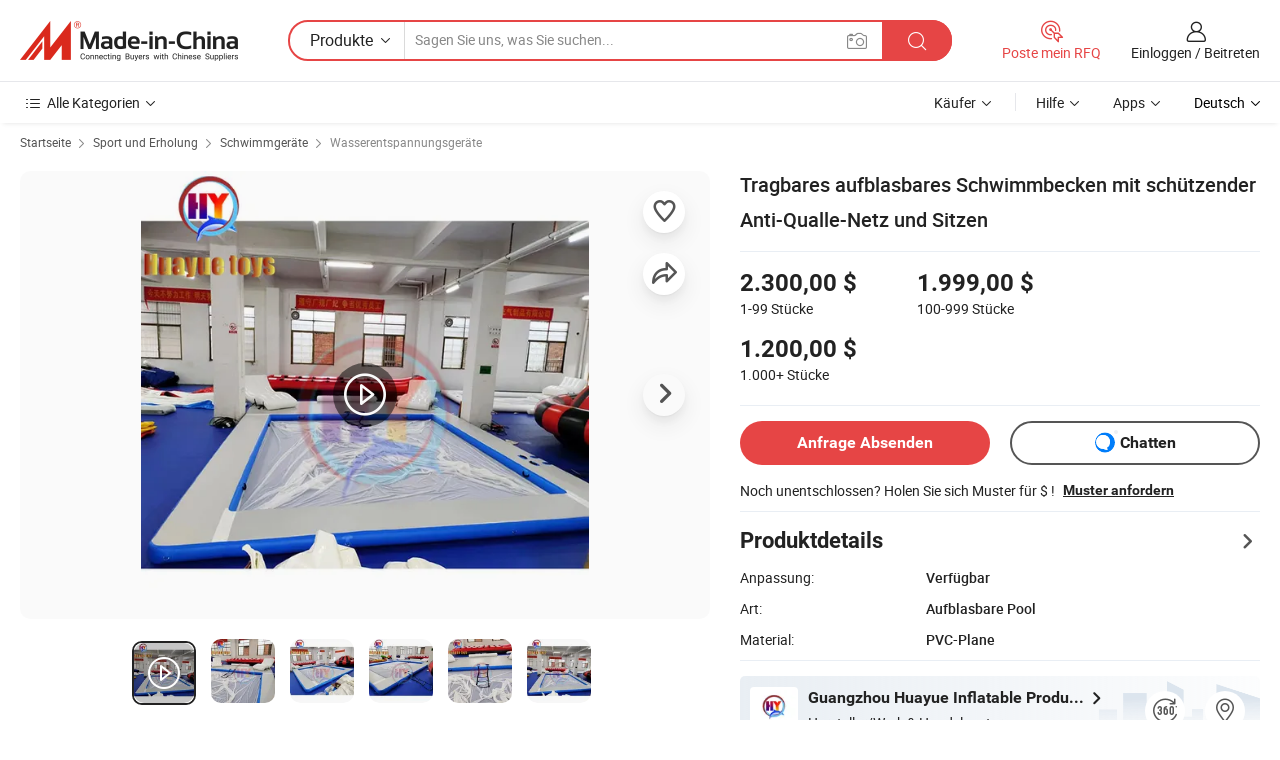

--- FILE ---
content_type: text/html;charset=UTF-8
request_url: https://de.made-in-china.com/co_huayueinflatable/product_Portable-Inflatable-Swimming-Pool-with-Protective-Anti-Jellyfish-Netting-and-Seats_yuihsriyrg.html
body_size: 35261
content:
<!DOCTYPE html>
<html lang="de">
<head>
            <title>Tragbares aufblasbares Schwimmbecken mit schützender Anti-Qualle-Netz und Sitzen - China Aufblasbare Schwimmplattform und Schwimmbadpool Preis</title>
        <meta content="text/html; charset=utf-8" http-equiv="Content-Type"/>
    <meta name="referrer" content="unsafe-url"/>
    <link rel="dns-prefetch" href="//www.micstatic.com">
    <link rel="dns-prefetch" href="//image.made-in-china.com">
    <link rel="dns-prefetch" href="//www.made-in-china.com">
    <link rel="dns-prefetch" href="//pylon.micstatic.com">
    <link rel="dns-prefetch" href="//expo.made-in-china.com">
    <link rel="dns-prefetch" href="//world.made-in-china.com">
    <link rel="dns-prefetch" href="//pic.made-in-china.com">
    <link rel="dns-prefetch" href="//fa.made-in-china.com">
                            <link rel="alternate" hreflang="en" href="https://huayueinflatable.en.made-in-china.com/product/UfqRjNETOgcz/China-Portable-Inflatable-Swimming-Pool-with-Protective-Anti-Jellyfish-Netting-and-Seats.html" />
                                                        <link rel="alternate" hreflang="es" href="https://es.made-in-china.com/co_huayueinflatable/product_Portable-Inflatable-Swimming-Pool-with-Protective-Anti-Jellyfish-Netting-and-Seats_yuihsriyrg.html" />
                                            <link rel="alternate" hreflang="pt" href="https://pt.made-in-china.com/co_huayueinflatable/product_Portable-Inflatable-Swimming-Pool-with-Protective-Anti-Jellyfish-Netting-and-Seats_yuihsriyrg.html" />
                                            <link rel="alternate" hreflang="fr" href="https://fr.made-in-china.com/co_huayueinflatable/product_Portable-Inflatable-Swimming-Pool-with-Protective-Anti-Jellyfish-Netting-and-Seats_yuihsriyrg.html" />
                                            <link rel="alternate" hreflang="ru" href="https://ru.made-in-china.com/co_huayueinflatable/product_Portable-Inflatable-Swimming-Pool-with-Protective-Anti-Jellyfish-Netting-and-Seats_yuihsriyrg.html" />
                                            <link rel="alternate" hreflang="it" href="https://it.made-in-china.com/co_huayueinflatable/product_Portable-Inflatable-Swimming-Pool-with-Protective-Anti-Jellyfish-Netting-and-Seats_yuihsriyrg.html" />
                                            <link rel="alternate" hreflang="de" href="https://de.made-in-china.com/co_huayueinflatable/product_Portable-Inflatable-Swimming-Pool-with-Protective-Anti-Jellyfish-Netting-and-Seats_yuihsriyrg.html" />
                                            <link rel="alternate" hreflang="nl" href="https://nl.made-in-china.com/co_huayueinflatable/product_Portable-Inflatable-Swimming-Pool-with-Protective-Anti-Jellyfish-Netting-and-Seats_yuihsriyrg.html" />
                                            <link rel="alternate" hreflang="ar" href="https://sa.made-in-china.com/co_huayueinflatable/product_Portable-Inflatable-Swimming-Pool-with-Protective-Anti-Jellyfish-Netting-and-Seats_yuihsriyrg.html" />
                                            <link rel="alternate" hreflang="ko" href="https://kr.made-in-china.com/co_huayueinflatable/product_Portable-Inflatable-Swimming-Pool-with-Protective-Anti-Jellyfish-Netting-and-Seats_yuihsriyrg.html" />
                                            <link rel="alternate" hreflang="ja" href="https://jp.made-in-china.com/co_huayueinflatable/product_Portable-Inflatable-Swimming-Pool-with-Protective-Anti-Jellyfish-Netting-and-Seats_yuihsriyrg.html" />
                                            <link rel="alternate" hreflang="hi" href="https://hi.made-in-china.com/co_huayueinflatable/product_Portable-Inflatable-Swimming-Pool-with-Protective-Anti-Jellyfish-Netting-and-Seats_yuihsriyrg.html" />
                                            <link rel="alternate" hreflang="th" href="https://th.made-in-china.com/co_huayueinflatable/product_Portable-Inflatable-Swimming-Pool-with-Protective-Anti-Jellyfish-Netting-and-Seats_yuihsriyrg.html" />
                                            <link rel="alternate" hreflang="tr" href="https://tr.made-in-china.com/co_huayueinflatable/product_Portable-Inflatable-Swimming-Pool-with-Protective-Anti-Jellyfish-Netting-and-Seats_yuihsriyrg.html" />
                                            <link rel="alternate" hreflang="vi" href="https://vi.made-in-china.com/co_huayueinflatable/product_Portable-Inflatable-Swimming-Pool-with-Protective-Anti-Jellyfish-Netting-and-Seats_yuihsriyrg.html" />
                                            <link rel="alternate" hreflang="id" href="https://id.made-in-china.com/co_huayueinflatable/product_Portable-Inflatable-Swimming-Pool-with-Protective-Anti-Jellyfish-Netting-and-Seats_yuihsriyrg.html" />
                                    <link rel="alternate" hreflang="x-default" href="https://huayueinflatable.en.made-in-china.com/product/UfqRjNETOgcz/China-Portable-Inflatable-Swimming-Pool-with-Protective-Anti-Jellyfish-Netting-and-Seats.html" />
    <meta name="viewport" content="initial-scale=1.0,user-scalable=no,maximum-scale=1,width=device-width">
    <meta name="format-detection" content="telephone=no">
            <meta name="Keywords" content="Tragbares aufblasbares Schwimmbecken mit schützender Anti-Qualle-Netz und Sitzen,Aufblasbare Schwimmplattform, Schwimmbadpool"/>
            <meta name="Description"
              content="Tragbares aufblasbares Schwimmbecken mit schützender Anti-Qualle-Netz und Sitzen,Details und Preis finden Sie auf Aufblasbare Schwimmplattform, Schwimmbadpool von Tragbares aufblasbares Schwimmbecken mit schützender Anti-Qualle-Netz und Sitzen - Guangzhou Huayue Inflatable Products Co., Ltd."/>
            <meta http-equiv="X-UA-Compatible" content="IE=Edge, chrome=1"/>
    <meta name="renderer" content="webkit"/>
             <meta property="og:title" content="[Hot Item] Tragbares aufblasbares Schwimmbecken mit schützender Anti-Qualle-Netz und Sitzen"/>
<meta property="og:type" content="product"/>
<meta property="og:url" content="https://de.made-in-china.com/co_huayueinflatable/product_Portable-Inflatable-Swimming-Pool-with-Protective-Anti-Jellyfish-Netting-and-Seats_yuihsriyrg.html"/>
<meta property="og:image" content="https://image.made-in-china.com/2f0j00VdzoukYlZhbe/Portable-Inflatable-Swimming-Pool-with-Protective-Anti-Jellyfish-Netting-and-Seats.jpg"/>
<meta property="og:site_name" content="Made-in-China.com"/>
<meta property="fb:admins" content="292039974180201"/>
<meta property="fb:page_id" content="10150525576765348"/>
<meta property="fb:app_id" content="205885989426763"/>
<meta property="og:description" content="Art: Aufblasbare Pool Material: PVC-Plane Max Kapazität: 100-500 kg Alter: &gt;5 Passend für: Wasser, Pool, Meer Farbe: Wie abgebildet oder angepasst"/>
<meta property="product:price:amount" content="1200.0" />
<meta property="product:price:currency" content="USD" />
<meta property="og:availability" content="instock" />
<link rel="canonical" href="https://de.made-in-china.com/co_huayueinflatable/product_Portable-Inflatable-Swimming-Pool-with-Protective-Anti-Jellyfish-Netting-and-Seats_yuihsriyrg.html" />
            <link rel="amphtml" href="https://de.made-in-china.com/amp/co_huayueinflatable/product_Portable-Inflatable-Swimming-Pool-with-Protective-Anti-Jellyfish-Netting-and-Seats_yuihsriyrg.html">
        <link rel="stylesheet" type="text/css" href="https://www.micstatic.com/landing/www/product/detail_v2/css/product-detail_5b818cb4.css" media="all"/>
            <link rel="stylesheet" type="text/css" href="https://www.micstatic.com/landing/www/product/detail_v2/css/product-details-mlan_9095978c.css" media="all"/>
                        <style>
            body .sr-com-place .com-place-two.sr-comInfo-sign .sign-item .tip-gold.tip-audit{
                top: -61px;
            }
        </style>
        <!-- Polyfill Code Begin --><script chaset="utf-8" type="text/javascript" src="https://www.micstatic.com/polyfill/polyfill-simplify_eb12d58d.js"></script><!-- Polyfill Code End --></head>
        <body class="theme-01 J-ATF" style="overflow-y: scroll;" probe-clarity="false" >
    <div style="position:absolute;top:0;left:0;width:1px;height:1px;overflow:hidden">
                                            <img src="//stat.made-in-china.com/event/rec.gif?type=10&data=%7B%22pdid%22%3A%222136083285%22%2C%22list%22%3A%5B%7B%22t%22%3A1%2C%22f%22%3A0%2C%22id%22%3A%222120725265%22%7D%2C%7B%22t%22%3A1%2C%22f%22%3A0%2C%22id%22%3A%221982119801%22%7D%2C%7B%22t%22%3A1%2C%22f%22%3A0%2C%22id%22%3A%222173097605%22%7D%2C%7B%22t%22%3A1%2C%22f%22%3A0%2C%22id%22%3A%222134435365%22%7D%2C%7B%22t%22%3A1%2C%22f%22%3A0%2C%22id%22%3A%222117441235%22%7D%2C%7B%22t%22%3A1%2C%22f%22%3A0%2C%22id%22%3A%222229485185%22%7D%2C%7B%22t%22%3A1%2C%22f%22%3A0%2C%22id%22%3A%222219536455%22%7D%2C%7B%22t%22%3A1%2C%22f%22%3A0%2C%22id%22%3A%222176994295%22%7D%2C%7B%22t%22%3A1%2C%22f%22%3A0%2C%22id%22%3A%222168346415%22%7D%2C%7B%22t%22%3A1%2C%22f%22%3A0%2C%22id%22%3A%222166291975%22%7D%5D%7D&st=8128" alt=""/>
            </div>
    <input type="hidden" id="lan" name="lan" value="de">
    <input type="hidden" name="pg_abp" id="pg_abp" value="a">
    <input type="hidden" name="isGoogleSeoBuyer" id="isGoogleSeoBuyer" value="false">
    <input type="hidden" name="verifiedTranslate" id="verifiedTranslate" value="Verifiziertes Zertifikat">
    <input type="hidden" class="J-data-pid" value="2136083285">
            <input type="hidden" class="J-data-layout" value="2">
    <input type="hidden" value="prodDetail">
    <input type="hidden" id="loginUserName" value="huayueinflatable"/>
    <input type="hidden" id="comReviewSourceId" name="comReviewSourceId" value="GOFtYLHxJUic"/>
    <input type="hidden" name="user_behavior_trace_id" id="user_behavior_trace_id" value="1jfpe4jgnfffl"/>
    <input type="hidden" name="receptionABTestSwitch" id="receptionABTestSwitch" value="true"/>
    <input type="hidden" name="alertReceptionCardWaitingTime" id="alertReceptionCardWaitingTime" value="1"/>
            <div id="header" ></div>
<script>
    function headerMlanInit() {
        const funcName = 'headerMlan';
        const app = new window[funcName]({target: document.getElementById('header'), props: {props: {"pageType":8,"logoTitle":"Hersteller und Lieferanten","logoUrl":null,"base":{"buyerInfo":{"service":"Service","newUserGuide":"Leitfaden für Neue Benutzer","auditReport":"Audited Suppliers' Reports","meetSuppliers":"Meet Suppliers","onlineTrading":"Secured Trading Service","buyerCenter":"Käufer-Center","contactUs":"Kontakt","search":"Suche","prodDirectory":"Produktverzeichnis","supplierDiscover":"Supplier Discover","sourcingRequest":"Beschaffungsanfrage Posten","quickLinks":"Quick Links","myFavorites":"Meine Favoriten","visitHistory":"Browser-Chronik","buyer":"Käufer","blog":"Geschäfts-einblicke"},"supplierInfo":{"supplier":"Lieferant","joinAdvance":"加入高级会员","tradeServerMarket":"外贸服务市场","memberHome":"外贸e家","cloudExpo":"Smart Expo云展会","onlineTrade":"交易服务","internationalLogis":"国际物流","northAmericaBrandSailing":"北美全渠道出海","micDomesticTradeStation":"中国制造网内贸站"},"helpInfo":{"whyMic":"Why Made-in-China.com","auditSupplierWay":"Wie prüfen wir Lieferanten","securePaymentWay":"Wie sichern wir die Zahlung","submitComplaint":"Eine Beschwerde einreichen","contactUs":"Kontakt","faq":"FAQ","help":"Hilfe"},"appsInfo":{"downloadApp":"Lade App herunter!","forBuyer":"Für Käufer","forSupplier":"Für Lieferant","exploreApp":"Entdecken Sie exklusive App-Rabatte","apps":"Apps"},"languages":[{"lanCode":0,"simpleName":"en","name":"English","value":"https://huayueinflatable.en.made-in-china.com/product/UfqRjNETOgcz/China-Portable-Inflatable-Swimming-Pool-with-Protective-Anti-Jellyfish-Netting-and-Seats.html","htmlLang":"en"},{"lanCode":5,"simpleName":"es","name":"Español","value":"https://es.made-in-china.com/co_huayueinflatable/product_Portable-Inflatable-Swimming-Pool-with-Protective-Anti-Jellyfish-Netting-and-Seats_yuihsriyrg.html","htmlLang":"es"},{"lanCode":4,"simpleName":"pt","name":"Português","value":"https://pt.made-in-china.com/co_huayueinflatable/product_Portable-Inflatable-Swimming-Pool-with-Protective-Anti-Jellyfish-Netting-and-Seats_yuihsriyrg.html","htmlLang":"pt"},{"lanCode":2,"simpleName":"fr","name":"Français","value":"https://fr.made-in-china.com/co_huayueinflatable/product_Portable-Inflatable-Swimming-Pool-with-Protective-Anti-Jellyfish-Netting-and-Seats_yuihsriyrg.html","htmlLang":"fr"},{"lanCode":3,"simpleName":"ru","name":"Русский язык","value":"https://ru.made-in-china.com/co_huayueinflatable/product_Portable-Inflatable-Swimming-Pool-with-Protective-Anti-Jellyfish-Netting-and-Seats_yuihsriyrg.html","htmlLang":"ru"},{"lanCode":8,"simpleName":"it","name":"Italiano","value":"https://it.made-in-china.com/co_huayueinflatable/product_Portable-Inflatable-Swimming-Pool-with-Protective-Anti-Jellyfish-Netting-and-Seats_yuihsriyrg.html","htmlLang":"it"},{"lanCode":6,"simpleName":"de","name":"Deutsch","value":"https://de.made-in-china.com/co_huayueinflatable/product_Portable-Inflatable-Swimming-Pool-with-Protective-Anti-Jellyfish-Netting-and-Seats_yuihsriyrg.html","htmlLang":"de"},{"lanCode":7,"simpleName":"nl","name":"Nederlands","value":"https://nl.made-in-china.com/co_huayueinflatable/product_Portable-Inflatable-Swimming-Pool-with-Protective-Anti-Jellyfish-Netting-and-Seats_yuihsriyrg.html","htmlLang":"nl"},{"lanCode":9,"simpleName":"sa","name":"العربية","value":"https://sa.made-in-china.com/co_huayueinflatable/product_Portable-Inflatable-Swimming-Pool-with-Protective-Anti-Jellyfish-Netting-and-Seats_yuihsriyrg.html","htmlLang":"ar"},{"lanCode":11,"simpleName":"kr","name":"한국어","value":"https://kr.made-in-china.com/co_huayueinflatable/product_Portable-Inflatable-Swimming-Pool-with-Protective-Anti-Jellyfish-Netting-and-Seats_yuihsriyrg.html","htmlLang":"ko"},{"lanCode":10,"simpleName":"jp","name":"日本語","value":"https://jp.made-in-china.com/co_huayueinflatable/product_Portable-Inflatable-Swimming-Pool-with-Protective-Anti-Jellyfish-Netting-and-Seats_yuihsriyrg.html","htmlLang":"ja"},{"lanCode":12,"simpleName":"hi","name":"हिन्दी","value":"https://hi.made-in-china.com/co_huayueinflatable/product_Portable-Inflatable-Swimming-Pool-with-Protective-Anti-Jellyfish-Netting-and-Seats_yuihsriyrg.html","htmlLang":"hi"},{"lanCode":13,"simpleName":"th","name":"ภาษาไทย","value":"https://th.made-in-china.com/co_huayueinflatable/product_Portable-Inflatable-Swimming-Pool-with-Protective-Anti-Jellyfish-Netting-and-Seats_yuihsriyrg.html","htmlLang":"th"},{"lanCode":14,"simpleName":"tr","name":"Türkçe","value":"https://tr.made-in-china.com/co_huayueinflatable/product_Portable-Inflatable-Swimming-Pool-with-Protective-Anti-Jellyfish-Netting-and-Seats_yuihsriyrg.html","htmlLang":"tr"},{"lanCode":15,"simpleName":"vi","name":"Tiếng Việt","value":"https://vi.made-in-china.com/co_huayueinflatable/product_Portable-Inflatable-Swimming-Pool-with-Protective-Anti-Jellyfish-Netting-and-Seats_yuihsriyrg.html","htmlLang":"vi"},{"lanCode":16,"simpleName":"id","name":"Bahasa Indonesia","value":"https://id.made-in-china.com/co_huayueinflatable/product_Portable-Inflatable-Swimming-Pool-with-Protective-Anti-Jellyfish-Netting-and-Seats_yuihsriyrg.html","htmlLang":"id"}],"showMlan":true,"showRules":false,"rules":"Rules","language":"de","menu":"Speisekarte","subTitle":null,"subTitleLink":null,"stickyInfo":null},"categoryRegion":{"categories":"Alle Kategorien","categoryList":[{"name":"Landwirtschaft & Essen","value":"https://de.made-in-china.com/category1_Agriculture-Food/Agriculture-Food_usssssssss.html","catCode":"1000000000"},{"name":"Kleidung & Accessories","value":"https://de.made-in-china.com/category1_Apparel-Accessories/Apparel-Accessories_uussssssss.html","catCode":"1100000000"},{"name":"Kunsthandwerk","value":"https://de.made-in-china.com/category1_Arts-Crafts/Arts-Crafts_uyssssssss.html","catCode":"1200000000"},{"name":"Auto, Motor und Zusatz","value":"https://de.made-in-china.com/category1_Auto-Motorcycle-Parts-Accessories/Auto-Motorcycle-Parts-Accessories_yossssssss.html","catCode":"2900000000"},{"name":"Koffer, Handtaschen und Geschenkkisten","value":"https://de.made-in-china.com/category1_Bags-Cases-Boxes/Bags-Cases-Boxes_yhssssssss.html","catCode":"2600000000"},{"name":"Chemische Produkte","value":"https://de.made-in-china.com/category1_Chemicals/Chemicals_uissssssss.html","catCode":"1300000000"},{"name":"Computerartikel","value":"https://de.made-in-china.com/category1_Computer-Products/Computer-Products_iissssssss.html","catCode":"3300000000"},{"name":"Bau- und Dekomaterial","value":"https://de.made-in-china.com/category1_Construction-Decoration/Construction-Decoration_ugssssssss.html","catCode":"1500000000"},{"name":"Konsumelektronik","value":"https://de.made-in-china.com/category1_Consumer-Electronics/Consumer-Electronics_unssssssss.html","catCode":"1400000000"},{"name":"Elektronik","value":"https://de.made-in-china.com/category1_Electrical-Electronics/Electrical-Electronics_uhssssssss.html","catCode":"1600000000"},{"name":"Möbel","value":"https://de.made-in-china.com/category1_Furniture/Furniture_yessssssss.html","catCode":"2700000000"},{"name":"Gesundheit und Medizin","value":"https://de.made-in-china.com/category1_Health-Medicine/Health-Medicine_uessssssss.html","catCode":"1700000000"},{"name":"Industrielle Anlagen und Zusatzteile","value":"https://de.made-in-china.com/category1_Industrial-Equipment-Components/Industrial-Equipment-Components_inssssssss.html","catCode":"3400000000"},{"name":"Messinstrumente","value":"https://de.made-in-china.com/category1_Instruments-Meters/Instruments-Meters_igssssssss.html","catCode":"3500000000"},{"name":"Alltagsgegenstände","value":"https://de.made-in-china.com/category1_Light-Industry-Daily-Use/Light-Industry-Daily-Use_urssssssss.html","catCode":"1800000000"},{"name":"Beleuchtung","value":"https://de.made-in-china.com/category1_Lights-Lighting/Lights-Lighting_isssssssss.html","catCode":"3000000000"},{"name":"Produktionsmaschinen","value":"https://de.made-in-china.com/category1_Manufacturing-Processing-Machinery/Manufacturing-Processing-Machinery_uossssssss.html","catCode":"1900000000"},{"name":"Mineralien und Energie","value":"https://de.made-in-china.com/category1_Metallurgy-Mineral-Energy/Metallurgy-Mineral-Energy_ysssssssss.html","catCode":"2000000000"},{"name":"Büromaterial","value":"https://de.made-in-china.com/category1_Office-Supplies/Office-Supplies_yrssssssss.html","catCode":"2800000000"},{"name":"Verpackung und Druck","value":"https://de.made-in-china.com/category1_Packaging-Printing/Packaging-Printing_ihssssssss.html","catCode":"3600000000"},{"name":"Sicherheit und Schutz","value":"https://de.made-in-china.com/category1_Security-Protection/Security-Protection_ygssssssss.html","catCode":"2500000000"},{"name":"Service","value":"https://de.made-in-china.com/category1_Service/Service_ynssssssss.html","catCode":"2400000000"},{"name":"Sport und Erholung","value":"https://de.made-in-china.com/category1_Sporting-Goods-Recreation/Sporting-Goods-Recreation_iussssssss.html","catCode":"3100000000"},{"name":"Textilien","value":"https://de.made-in-china.com/category1_Textile/Textile_yussssssss.html","catCode":"2100000000"},{"name":"Werkzeug","value":"https://de.made-in-china.com/category1_Tools-Hardware/Tools-Hardware_iyssssssss.html","catCode":"3200000000"},{"name":"Spielzeug","value":"https://de.made-in-china.com/category1_Toys/Toys_yyssssssss.html","catCode":"2200000000"},{"name":"Transport","value":"https://de.made-in-china.com/category1_Transportation/Transportation_yissssssss.html","catCode":"2300000000"}],"more":"Mehr"},"searchRegion":{"show":true,"lookingFor":"Sagen Sie uns, was Sie suchen...","homeUrl":"//de.made-in-china.com","products":"Produkte","suppliers":"Lieferanten","auditedFactory":null,"uploadImage":"Bild hochladen","max20MbPerImage":"Maximal 20 MB pro Bild","yourRecentKeywords":"Ihre letzten Schlüsselwörter","clearHistory":"Verlauf Löschen","popularSearches":"Ähnliches Suchen","relatedSearches":"Mehr","more":null,"maxSizeErrorMsg":"Upload fehlgeschlagen. Die maximale Bildgröße beträgt 20 MB.","noNetworkErrorMsg":"Keine Netzwerk Verbindung. Bitte überprüfen Sie Ihre Netzwerkeinstellungen und versuchen Sie es noch einmal.","uploadFailedErrorMsg":"Hochladen fehlgeschlagen.Falsches Bildformat. Unterstützte Formate: JPG, PNG, BMP.","relatedList":null,"relatedTitle":null,"relatedTitleLink":null,"formParams":null,"mlanFormParams":{"keyword":null,"inputkeyword":null,"type":null,"currentTab":null,"currentPage":null,"currentCat":null,"currentRegion":null,"currentProp":null,"submitPageUrl":null,"parentCat":null,"otherSearch":null,"currentAllCatalogCodes":null,"sgsMembership":null,"memberLevel":null,"topOrder":null,"size":null,"more":"mehr","less":"less","staticUrl50":null,"staticUrl10":null,"staticUrl30":null,"condition":"0","conditionParamsList":[{"condition":"0","conditionName":null,"action":"/productSearch?keyword=#word#","searchUrl":null,"inputPlaceholder":null},{"condition":"1","conditionName":null,"action":"/companySearch?keyword=#word#","searchUrl":null,"inputPlaceholder":null}]},"enterKeywordTips":"Bitte geben Sie mindestens ein Stichwort für Ihre Suche ein.","openMultiSearch":false},"frequentRegion":{"rfq":{"rfq":"Poste mein RFQ","searchRfq":"Search RFQs","acquireRfqHover":"Sagen Sie uns, was Sie brauchen und probieren Sie den einfachen Weg, um Angebote zu erhalten !","searchRfqHover":"Discover quality RFQs and connect with big-budget buyers"},"account":{"account":"Konto","signIn":"Einloggen","join":"Beitreten","newUser":"Neuer Benutzer","joinFree":"Kostenlos beitreten","or":"Oder","socialLogin":"Durch Klicken auf Anmelden, Kostenlos anmelden oder Fortfahren mit Facebook, Linkedin, Twitter, Google, %s stimme ich der %sUser Agreement%s und der %sPrivacy Policy%s zu","message":"Nachrichten","quotes":"Zitate","orders":"Aufträge","favorites":"Favoriten","visitHistory":"Browser-Chronik","postSourcingRequest":"Beschaffungsanfrage Posten","hi":"Hallo","signOut":"Austragen","manageProduct":"Produkte Verwalten","editShowroom":"Showroom bearbeiten","username":"","userType":null,"foreignIP":true,"currentYear":2026,"userAgreement":"Nutzungsvertrag","privacyPolicy":"Datenschutzerklärung"},"message":{"message":"Nachrichten","signIn":"Einloggen","join":"Beitreten","newUser":"Neuer Benutzer","joinFree":"Kostenlos beitreten","viewNewMsg":"Sign in to view the new messages","inquiry":"Anfragen","rfq":"RFQs","awaitingPayment":"Awaiting payments","chat":"Plaudern","awaitingQuotation":"Warten auf Angebote"},"cart":{"cart":"Anfragekorb"}},"busiRegion":null,"previewRegion":null}}});
		const hoc=o=>(o.__proto__.$get=function(o){return this.$$.ctx[this.$$.props[o]]},o.__proto__.$getKeys=function(){return Object.keys(this.$$.props)},o.__proto__.$getProps=function(){return this.$get("props")},o.__proto__.$setProps=function(o){var t=this.$getKeys(),s={},p=this;t.forEach(function(o){s[o]=p.$get(o)}),s.props=Object.assign({},s.props,o),this.$set(s)},o.__proto__.$help=function(){console.log("\n            $set(props): void             | 设置props的值\n            $get(key: string): any        | 获取props指定key的值\n            $getKeys(): string[]          | 获取props所有key\n            $getProps(): any              | 获取props里key为props的值（适用nail）\n            $setProps(params: any): void  | 设置props里key为props的值（适用nail）\n            $on(ev, callback): func       | 添加事件监听，返回移除事件监听的函数\n            $destroy(): void              | 销毁组件并触发onDestroy事件\n        ")},o);
        window[`${funcName}Api`] = hoc(app);
    };
</script><script type="text/javascript" crossorigin="anonymous" onload="headerMlanInit()" src="https://www.micstatic.com/nail/pc/header-mlan_6f301846.js"></script>        <div class="sr-container J-layout ">
        <script type="text/x-data" class="J-mlan-stat-data">{"t":"mLanCou","f":"prodDetail","vId":null}</script>
                <div>
            <input type="hidden" id="J-detail-isProduct"/>
            <input type="hidden" id="loginUserName" value="huayueinflatable"/>
            <input type="hidden" id="curLanCode" value="6"/>
            <input type="hidden" id="sensor_pg_v" value="pid:UfqRjNETOgcz,cid:GOFtYLHxJUic,tp:104,stp:10403,plate:normal,sst:paid,is_trade:0,is_sample:1,is_rushorder:0,is_verified:1,abt:null,abp:a"/>
            <input type="hidden" id="productId" value="UfqRjNETOgcz"/>
            <input type="hidden" id="loginCountry" value="United_States"/>
            <input type="hidden" id="isUser" value="false"/>
            <input type="hidden" id="userEmailAddress" value=""/>
                        <script class="J-mlan-config" type="text/data-lang" data-lang="de">
                {
                    "more": "Alle Ansehen",
                    "less": "Weniger Anzeigen",
                    "pmore": "Mehr",
                    "pless": "Weniger",
                    "verifiedTranslate": "Verifiziertes Zertifikat",
                    "emailRequired": "Geben Sie bitte Ihre E-Mail-Adresse ein.",
                    "email": "Bitte geben Sie eine gültige E-Mail-Adresse ein.",
                    "contentRequired": "Bitte geben Sie den Inhalt für Ihre Anfrage ein.",
                    "maxLength": "Der Inhalt Ihrer Anfrage muss zwischen 20 und 4000 Zeichen lang sein.",
                    "quiryDialogTitle": "Geben Sie Ihre Kontaktdaten, um das Vertrauen mit Lieferanten aufzubauen (n)",
                    "videoTitle": "Ähnliche Videos ansehen",
                    "alsoViewTitle": "Leute, die dies angesehen haben, haben auch angesehen",
                    "latestPriceTitle": "Geben Sie Ihre detaillierten Anforderungen ein, um ein genaues Angebot zu erhalten",
                    "Enter your email address":"Bitte geben Sie Ihre E-Mail-Adresse ein.",
                    "ratingReviews": "Bewertungen & Rezensionen",
                    "selectOptions": ["Top-Bewertungen", "Neueste"],
                    "frequencyError": "Ihr Vorgang kommt zu häufig vor. Bitte versuchen Sie es später noch einmal.",
                    "overallReviews": {
                        "title": "Gesamtbewertungen",
                        "reviews": "Bewertungen",
                        "star": "Stern"
                    },
                    "customerSatisfaction": {
                        "title": "Kundenzufriedenheit",
                        "response": "Antwort",
                        "service": "Service",
                        "quality": "Qualität",
                        "delivery": "Lieferung"
                    },
                    "reviewDetails": {
                        "title": "Überprüfungsdetails",
                        "verifiedPurchase": "Verifizierter Kauf",
                        "showPlace": {
                            "publicShow": "Public show",
                            "publicShowInProtection": "Public show (Protection period)",
                            "onlyInVo": "Only show in VO"
                        },
                        "modified": "Modifiziert"
                    },
                    "pager": {
                        "goTo": "Gehe zu",
                        "page": "Buchseite",
                        "next": "Nächste",
                        "prev": "Vorher",
                        "confirm": "Bestätigen"
                    },
                    "loadingTip": "Wird geladen",
                    "foldingReviews": "Bewertungen zum Falten anzeigen",
                    "noInfoTemporarily": "Vorübergehend keine Informationen.",
                    "strengthLabel": "Verifiziertes Festigkeitsetikett",
                    "Negotiable":"Verhandelbar",
                    "Free Shipping to {{country}} by {{carrier}}":"Kostenloser Versand nach {{country}} durch {{carrier}}",
                    "Estimated delivery time $ Days":"Geschätzte Lieferzeit $ Tage",
                    "To be negotiated to {{country}} by {{carrier}}":"Wird von {{carrier}} nach {{country}} ausgehandelt",
                    "US$ {{freight}} to {{country}} by {{carrier}}":"US$ {{freight}} nach {{country}} von {{carrier}}",
                    "Still deciding? Get samples of $ !": "Noch unentschlossen? Holen Sie sich Muster für $ !",
                    "Shipping Cost": "Versandkosten",
                    "Delivery": "Lieferung",
                    "{{buyerName}} made an order recently.": "{{buyerName}} hat kürzlich eine Bestellung aufgegeben.",
                    "The hot selling product from our verified and experienced supplier.": "Das Verkaufsschlagerprodukt von unserem geprüften und erfahrenen Lieferanten.",
                    "selectSkuSpec": "Wählen Sie Variationen und Menge",
                    "productSpecification": "Produktspezifikationen",
                    "productsTotalAmount": "Produkte Gesamtbetrag",
                    "sendInquiry": "Anfrage Absenden",
                    "minOrderTips": "Ihre Produktmenge ist kleiner als {{minTotalCount}} MOQ.",
                    "buyNow": "Jetzt kaufen",
                    "startOrderRequest": "Bestellung starten",
                    "shippingFeeTips": "Versandkosten sind nicht enthalten."

                }
            </script>
            <div class="sr-layout-wrap sr-layout-resp">
                <div class="detail-top-bar" >
                                            <div class="sr-QPWords-cont">
                            <ul>
                                                                                                                                    <li class="sr-QPWords-item">
                                        <a href="https://de.made-in-china.com" target="_blank" rel="nofollow">Startseite</a>
                                        <i class="ob-icon icon-right"></i>
                                                                                    <a href="https://de.made-in-china.com/category1_Sporting-Goods-Recreation/Sporting-Goods-Recreation_iussssssss.html" target="_blank">Sport und Erholung</a>
                                            <i class="ob-icon icon-right"></i>
                                                                                    <a href="https://de.made-in-china.com/category23_Sporting-Goods-Recreation/Amusement-Park_iusyssssss_1.html" target="_blank">Schwimmgeräte</a>
                                            <i class="ob-icon icon-right"></i>
                                                                                <a href="https://de.made-in-china.com/category23_Sporting-Goods-Recreation/Water-Play-Equipment_iusysnssss_1.html" target="_blank">Wasserentspannungsgeräte</a>
                                                                            </li>
                                                            </ul>
                        </div>
                                    </div>
                            </div>
                        <div class="sr-layout-detail clears">
                <div class="sr-detail-content clears">
                    <div class="sr-layout-block sr-layout-left">
                        <div class="sr-layout-content sr-proMainInfo J-sr-proMainInfo">
                            <div class="sr-proMainInfo-baseInfo J-proMainInfo-baseInfo" faw-module="main_function" faw-exposure>
        <div class="sr-proMainInfo-baseInfo-name">
            <h1 class="sr-proMainInfo-baseInfoH1 J-baseInfo-name" data-prod-tag="">
                <span class="J-meiAward"></span> <span>Tragbares aufblasbares Schwimmbecken mit schützender Anti-Qualle-Netz und Sitzen</span>
            </h1>
            <div class="tag-wrapper">
                <div class="J-deal-tag"></div>
            </div>
                    </div>
            <div class="sr-proMainInfo-baseInfo-property">
            <div class="baseInfo-price-related">
                <div class="J-activity-banner attr-line"></div>
                <input type="hidden" id="inquiry4PriceHref" name="inquiry4PriceHref" value="//www.made-in-china.com/sendInquiry/prod_UfqRjNETOgcz_GOFtYLHxJUic_0.html?plant=de&from=shrom&type=cs&style=3&page=p_detail">
                <div class="swiper-proMainInfo-baseInfo-propertyGetPrice-container">
                    <input type="hidden" value="{'Hafen':'Guangzhou, China','Zahlungsbedingungen':'L/C, T/T, D/P, Western Union, Paypal, Money Gram'}" id="priceProp">
                                                                                                        <div class="sr-proMainInfo-baseInfo-propertyPrice">
                                                    <div id="swiper-container" class="swiper-container-div">
                                <div class="swiper-wrapper-div">
                                                                            <div class="swiper-slide-div">
                                            <div class="swiper-money-container">2.300,00 $</div>
                                            <div class="swiper-unit-container">1-99 <span class="unit">Stücke</span></div>
                                        </div>
                                                                            <div class="swiper-slide-div">
                                            <div class="swiper-money-container">1.999,00 $</div>
                                            <div class="swiper-unit-container">100-999 <span class="unit">Stücke</span></div>
                                        </div>
                                                                            <div class="swiper-slide-div">
                                            <div class="swiper-money-container">1.200,00 $</div>
                                            <div class="swiper-unit-container">1.000+ <span class="unit">Stücke</span></div>
                                        </div>
                                </div>
                            </div>
                    </div>
                </div>
                <div class="coupon-and-getlastprice">
                                            <div class="empty-glp-box"></div>
                                    </div>
            </div>
            <input type="hidden" id="login" value="false">
                        <div class="sr-proMainInfo-baseInfo-propertyAttr">
                <div>
        <input type="hidden" id="hasProdSpecs" value="false">
</div>
                                <div>
    <input type="hidden" id="supportRushOrder" value="false">
<div class="sr-layout-block contact-block J-contact-fix two-button">
    <div class="button-block contact-btn">
        <a fun-inquiry-product class="btns button-link-contact J-prod-btn-contact" target="_blank" href="https://www.made-in-china.com/sendInquiry/prod_UfqRjNETOgcz_GOFtYLHxJUic.html?plant=de&from=shrom&type=cs&style=3&page=p_detail" rel="nofollow" ads-data="st:24,pdid:UfqRjNETOgcz,pcid:GOFtYLHxJUic"> Anfrage Absenden
        </a>
    </div>
    <div class="sr-side-contSupplier-chat button-block J-sr-side-contSupplier-chat">
        <b text='[{"offline": {"text":"Chatten","title":"Der Lieferant ist jetzt offline, bitte hinterlassen Sie Ihre Nachricht."}, "online": {"text":"Chatten","title":"Jetzt online mit dem Lieferanten chatten!"}}]' class="tm3_chat_status" lan="de" tmlan="de" dataId="GOFtYLHxJUic_UfqRjNETOgcz_1" inquiry="https://www.made-in-china.com/sendInquiry/prod_UfqRjNETOgcz_GOFtYLHxJUic.html?plant=de&from=shrom&type=cs&style=3&page=p_detail" processor="chat" cid="GOFtYLHxJUic"></b>
        <span rel="nofollow" ads-data="st:13" class="tm-placeholder" title="Jetzt online mit dem Lieferanten chatten!" role="button" tabindex="0" aria-label="tm">
                            Chatten </span>
    </div>
</div>
    </div>
                                                            <table>
                            <tbody>
                            <tr>
                                <td>
                                    <div class="sample-order-info">
                                        <div class="info-text">
                                            <span class="J-sample-order">Noch unentschlossen? Holen Sie sich Muster für $ !</span>
                                            <span class="sample-price J-sample-price" style="display: none">US$ 2300/Stück</span>
                                        </div>
                                                                                    <a class="" ads-data="st:19" target="_blank" href="//www.made-in-china.com/requestSample/prod_UfqRjNETOgcz_GOFtYLHxJUic.html" rel="nofollow">Muster anfordern</a>
                                                                            </div>
                                </td>
                            </tr>
                            </tbody>
                        </table>
                                    <div class="attr-line"></div>
                    <div class="product-details-title pointer J-prod-detail" ads-data="st:309">
                        <span>Produktdetails</span>
                        <span><i class="ob-icon icon-right"></i></span>
                    </div>
                    <table>
                        <tbody>
                                                        <tr>
                                <th width="166" class="th-label">Anpassung:</th>
                                <td>Verfügbar</td>
                            </tr>
                                                        <tr>
                                <th width="166" class="th-label">Art:</th>
                                <td>Aufblasbare Pool</td>
                            </tr>
                                                        <tr>
                                <th width="166" class="th-label">Material:</th>
                                <td>PVC-Plane</td>
                            </tr>
                        </tbody>
                    </table>
                                    <div class="attr-line"></div>
                <div class="sr-layout-block sr-com-place sr-com-place-top">
                                                                     <div faw-module="verified_company_homepage" faw-exposure>
    <input type="hidden" id="J-linkInfo" value="https://de.made-in-china.com/co_huayueinflatable/">
        <div id="product-multi-box-small">
                                </div>
    <div class="sr-linkTo-comInfo J-linkTo-comInfo" ads-data>
        <div class="sr-com com-place-one com-place-one-new">
                            <div class="sr-com-logo" ads-data="st:185">
                    <img src="//www.micstatic.com/landing/www/product/img/transparent.png" data-original="//image.made-in-china.com/206f0j00VEDYlhCWJfqS/Guangzhou-Huayue-Inflatable-Products-Co-Ltd-.jpg" />
                </div>
                        <div class="sr-com-info">
                <div class="sr-comInfo-title has360 ">
                    <div class="title-txt">
                        <a href="https://de.made-in-china.com/co_huayueinflatable/" target="_blank" ads-data="st:3" title="Guangzhou Huayue Inflatable Products Co., Ltd."><span class="text-ellipsis">Guangzhou Huayue Inflatable Products Co., Ltd.</span> <i class="ob-icon icon-right"></i></a>
                    </div>
                </div>
                <div class="info-item-out">
                                                                                                                                                                <span class="info-item info-businessType" title="Hersteller/Werk &amp; Handelsunternehmen" ads-data="st: 237;">
                                        Hersteller/Werk &amp; Handelsunternehmen
                                    </span>
                </div>
            </div>
            <div class="operate-wrapper">
                                    <div class="sign-item">
                        <a href="javascript:;" rel="nofollow" class="pop360-img J-pop360" view-url="//world-port.made-in-china.com/viewVR?comId=GOFtYLHxJUic" ><i class="ob-icon icon-panorama"></i></a>
                        <div class="tip arrow-bottom tip-gold">
                            <div class="tip-con">
                                <p class="tip-para">360° virtueller Rundgang</p>
                            </div>
                            <span class="arrow arrow-out">
                                  <span class="arrow arrow-in"></span>
                            </span>
                        </div>
                    </div>
                                    <div class="company-location" ads-data="st:225">
                        <a class="J-location" target="_blank" href="https://de.made-in-china.com/co_huayueinflatable/company_info.html">
                            <i class="ob-icon icon-coordinate"></i>
                            <div class="tip arrow-bottom tip-gold">
                                <div class="gold-content">
                                    <div class="tip-con">
                                        Guangdong, China
                                    </div>
                                    <span class="arrow arrow-out">
                                    <span class="arrow arrow-in"></span>
                                </span>
                                </div>
                            </div>
                        </a>
                    </div>
            </div>
        </div>
                    <div class="rating-box">
                <div class='add_factory-icon'>
                                                    <div class="review-scores" ads-data="st:114">
                        <a class="score-item score-item-rating J-company-review" target="_self" href="https://de.made-in-china.com/co_huayueinflatable/company-review/" >
                            <div class="review-label">Bewertung</div>
                            <div class="review-rate">
                                                                    <i class="ob-icon icon-star-f star-icon" style="color: #E64545;"></i>
                                                                    <i class="ob-icon icon-star-f star-icon" style="color: #E64545;"></i>
                                                                    <i class="ob-icon icon-star-f star-icon" style="color: #E64545;"></i>
                                                                    <i class="ob-icon icon-star-f star-icon" style="color: #E64545;"></i>
                                                                    <i class="ob-icon icon-star-f star-icon" style="color: #E64545;"></i>
                                                                                                                            </div>
                            <span class="review-score">5.0</span>
                            <i class="ob-icon icon-right" style="margin-top: 6px;color:#222"></i>
                        </a>
                    </div>
                                </div>
                <div class="J-review-box" style="display: none">
                                            <div class="score-item review-btn" ads-data="st:114">
                            <i class="ob-icon icon-fill-text"></i>
                            <span>review now</span>
                        </div>
                </div>
            </div>
                <div class="sr-comInfo-sign com-place-two com-place-two-new ">
                                                <div class="sign-item" ads-data="st:186">
                                            <i class="item-icon icon-diamond"></i>
                        Diamond-Mitglied <span class="txt-year">Seit 2024</span>
                                                                <div class="tip arrow-bottom tip-gold">
                        <div class="gold-content">
                            <div class="tip-con">
                                                                    <p class="tip-para">Lieferanten mit verifizierten Geschäftslizenzen</p>
                                                            </div>
                        </div>
                    </div>
                </div>
                    </div>
    </div>
    <div class="com-place-three com-place-three-new">
                    <div class="sign-item J-verified-item" data-title="Von einer unabhängigen externen Prüfstelle geprüft" ads-data="st:113">
                <img class="item-icon" src="https://www.micstatic.com/common/img/icon-new/as-short.png" alt="Geprüfter Lieferant" />
                Geprüfter Lieferant <div class="tip arrow-bottom tip-gold">
                    <div class="gold-content">
                        <div class="tip-con">
                           <p class="tip-para">Von einer unabhängigen externen Prüfstelle geprüft</p>
                        </div>
                    </div>
                </div>
            </div>
                                    <div class="verified-list" ads-data="st:228">
                                                                <span class="verified-item">
                            <span class="verified-tip"></span>
                            Importeure und Exporteure <div class="tip arrow-bottom tip-gold">
                                <div class="gold-content">
                                    <div class="tip-con">
                                        Der Lieferant verfügt über Import- und Exportrechte
                                    </div>
                                </div>
                            </div>
                        </span>
                                            <span class="verified-item">
                            <span class="verified-tip"></span>
                            Erfahrenes Team <div class="tip arrow-bottom tip-gold">
                                <div class="gold-content">
                                    <div class="tip-con">
                                        Der Lieferant verfügt über 9 ausländische Handelsmitarbeiter und 3 Mitarbeiter mit über 6 Jahren Erfahrung im Auslandshandel
                                    </div>
                                </div>
                            </div>
                        </span>
                                            <span class="verified-item">
                            <span class="verified-tip"></span>
                            Schnelle Lieferung <div class="tip arrow-bottom tip-gold">
                                <div class="gold-content">
                                    <div class="tip-con">
                                        Der Lieferant kann die Ware innerhalb von 30 Tagen liefern
                                    </div>
                                </div>
                            </div>
                        </span>
                                            <span class="verified-item">
                            <span class="verified-tip"></span>
                            OEM-Dienstleistungen <div class="tip arrow-bottom tip-gold">
                                <div class="gold-content">
                                    <div class="tip-con">
                                        Der Lieferant bietet OEM-Dienstleistungen für beliebte Marken an
                                    </div>
                                </div>
                            </div>
                        </span>
                                    </div>
                                                    <div class="see-all no-sign" ads-data="st: 58;">
                    <a class="J-sign-in" href="javascript:void(0);">Melden Sie sich an</a>, um alle verifizierten Stärkelabels (30) anzuzeigen.
                </div>
                        </div>
</div>
                                </div>
            </div>
        </div>
    </div>
<input type="hidden" id="contactNow"
       value="https://www.made-in-china.com/sendInquiry/prod_UfqRjNETOgcz_GOFtYLHxJUic.html?plant=de&from=shrom&type=cs&style=3&page=p_detail">
<input type="hidden" id="supportOrder" value="false"
       data-url="//membercenter.made-in-china.com/newtrade/order/page/buyer-start-order.html?from=3&prodId=UfqRjNETOgcz&sample=0">
    <style>
    .catalogForm .form-label{
        width: 190px;
    }
    .catalogForm .form-label em{
        color: #e64545;
        margin-right: 5px;
    }
    .catalogForm .form-fields{
        margin-left: 200px;
    }
</style>
<script type="text/template" id="J-catalog-dialog">
    <div class="alert-new mb20">
        <div class="alert-con alert-warn alert-state" style="width: 100%;">
            <span class="micon-state"><i class="ob-icon icon-caution"></i></span><span class="alert-txt">Please complete the form below, we will email the catalog to you.</span>
        </div>
    </div>
    <form action="" class="obelisk-form J-catalog-form catalogForm">
        <input type="hidden" name="source" value="2"/>
        <div class="form-item">
            <label class="form-label"><em>*</em>Email Address</label>
            <div class="form-fields">
                <input type="text" name="email" maxlength="160" class="input-text span-8" value=""/>
            </div>
        </div>
        <div class="form-item">
            <label class="form-label"><em>*</em>Name</label>
            <div class="form-fields">
                <input type="text" name="name" maxlength="50" class="input-text span-8" value=""/>
            </div>
        </div>
        <div class="form-item">
            <label class="form-label"><em>*</em>Country/Region</label>
            <div class="form-fields">
                <select class="span-8 J-countrySelect" select-css="span-8 select-flags" name="comCountry" value="">
                    {{ if(hotCountries && hotCountries.length>0){ }}
                    <optgroup label="--Please Select--">
                        {{ $.each(hotCountries,function(){ }}
                        <option {{ if(selected === this.countryKey){ }}selected="selected"{{ } }} value="{{-this.countryKey}}" select-countrycode="{{-this.countryCode}}" select-css="select-flag select-flag-{{-this.simpleCountryName.toLowerCase()}}" select-rm-areacode="{{-this.showAreaCodeFram}}">{{-this.coutryName}}</option>
                        {{ }) }}
                    </optgroup>
                    {{ } }}

                    {{ if(allCountries && allCountries.length>0){ }}
                    <optgroup label="--All Countries/Regions (A to Z)--">
                        {{ $.each(allCountries,function(){ }}
                        <option {{ if(selected === this.countryKey){ }}selected="selected"{{ } }} value="{{-this.countryKey}}" select-countrycode="{{-this.countryCode}}" select-css="select-flag select-flag-{{-this.simpleCountryName.toLowerCase()}}" select-rm-areacode="{{-this.showAreaCodeFram}}">{{-this.coutryName}}</option>
                        {{ }) }}
                    </optgroup>
                    {{ } }}
                </select>
            </div>
        </div>
        <div class="form-item J-validator-box hide">
            <label class="form-label"><em>*</em>Verification Code</label>
            <div class="form-fields">
                <span class="J-validator" id="J-validator"></span>
                <div class="feedback-block J-vcode-error" wrapfor="faptcha_response_field"></div>
            </div>
        </div>
    </form>
</script><script type="text/template" id="J-dia-success">
    <div class="dlg-result">
        <div class="state">
            <i class="micon succ">&#xe000;</i>
        </div>
        <div class="msg"><p>You have submitted the request successfully!</p><p>{{-retResult.tipMessage}}</p></div>
    </div>
</script><script type="text/template" id="J-dia-warn">
    <div class="dlg-result">
        <div class="state">
            <i class="micon warning">&#xe003;</i>
        </div>
        <div class="msg"><p>{{-retResult.tipMessage}}</p></div>
    </div>
</script><script type="text/template" id="J-dia-error">
    <div class="dlg-result">
        <div class="state">
            <i class="micon error">&#xe001;</i>
        </div>
        <div class="msg"><p>Sent failed!</p><p>{{-retResult.tipMessage}}</p></div>
    </div>
</script>                             <div class="J-smallImg-wrap">
    <div class="sr-proMainInfo-slide smallImg-wrap J-pic-box-small" faw-module="main_product" faw-exposure>
        <div class="tag-wrapper">
            <div class="J-ranking-tag"></div>
        </div>
        <div class="tip-online J-sample-online-tips" style="display: none">
            <ul class="tip-cont">
                <li>
                    <span class="online-icon online-icon-1"></span>
                    <span>Scannen vor Ort</span>
                </li>
                <li>
                    <span class="online-icon online-icon-2"></span>
                    <span>Präzises digitales Duplikat</span>
                </li>
                <li>
                    <span class="online-icon online-icon-3"></span>
                    <span>Unbegrenzter Winkel</span>
                </li>
            </ul>
        </div>
        <input type="hidden" id="prodId" value=""/>
        <div class="sr-proMainInfo-slide-pic J-pic-list-wrap sr-proSlide">
            <div class="sr-proMainInfo-slide-container swiper-container J-pic-list-container">
                <div class="swiper-wrapper">
                                                                                                        <div class="sr-proMainInfo-slide-picItem swiper-slide J-play-video J-pic-item J-pic-large-item">
                            <div class="sr-prMainInfo-slide-inner">
                                <div class="sr-proMainInfo-slide-picInside J-play-video-wrap" faw-exposure-sub faw-video ads-data="st:15,item_type:prod_details,item_id:LQcTqtAyIgkG,cloud_media_url:https://v.made-in-china.com/ucv/sbr/bc96fd90abcd615c3dd6fa665f3ab9/d40dde9a3710351613155214702523_h264_def.mp4">
                                    <div class="play-video-btn J-play-video-btn">
                                                                                    <img src="//image.made-in-china.com/318f0j00CENRaqJyZVcG/-mp4.webp" alt="" >
                                                                                <span class="play-mark"><i class="ob-icon icon-play"></i></span>
                                        <script type="text/data-video">
                                        {
                                            "videoUrl": "https://v.made-in-china.com/ucv/sbr/bc96fd90abcd615c3dd6fa665f3ab9/d40dde9a3710351613155214702523_h264_def.mp4",
                                    "vid": "1035161315",
                                    "autoplay": true
                                }
                                    </script>
                                    </div>
                                </div>
                            </div>
                        </div>
                            <div class="sr-proMainInfo-slide-picItem swiper-slide enlarge-hide J-pic-large-item J-pic-item" fsrc="//image.made-in-china.com/2f0j00VdzoukYlZhbe/Portable-Inflatable-Swimming-Pool-with-Protective-Anti-Jellyfish-Netting-and-Seats.webp" >
                                <div class="sr-prMainInfo-slide-inner">
                                    <div class="sr-proMainInfo-slide-picInside">
                                                                                <a class="enlargeHref" href="javascript:void(0);" ads-data="st:9" >
                                                                                    <img class="J-picImg-zoom-in" ads-data="st:239" data-index="2" loading="lazy" src="//image.made-in-china.com/202f0j00VdzoukYlZhbe/Portable-Inflatable-Swimming-Pool-with-Protective-Anti-Jellyfish-Netting-and-Seats.webp" alt="Tragbares aufblasbares Schwimmbecken mit schützender Anti-Qualle-Netz und Sitzen pictures & photos">
                                                                                </a>
                                                                            </div>
                                                                            <div class="sr-proMainInfo-slide-picLarge J-pic-zoom-in" ads-data="st:239" data-index="2"></div>
                                                                                                                <input type="hidden" class="encodeImgId" value="IdUWRkalXHhe"/>
                                                                    </div>
                            </div>
                            <div class="sr-proMainInfo-slide-picItem swiper-slide enlarge-hide J-pic-large-item J-pic-item" fsrc="//image.made-in-china.com/2f0j00WmzbrKUJllqM/Portable-Inflatable-Swimming-Pool-with-Protective-Anti-Jellyfish-Netting-and-Seats.webp" >
                                <div class="sr-prMainInfo-slide-inner">
                                    <div class="sr-proMainInfo-slide-picInside">
                                                                                <a class="enlargeHref" href="javascript:void(0);" ads-data="st:9" >
                                                                                    <img class="J-picImg-zoom-in" ads-data="st:239" data-index="3" loading="lazy" src="//image.made-in-china.com/202f0j00WmzbrKUJllqM/Portable-Inflatable-Swimming-Pool-with-Protective-Anti-Jellyfish-Netting-and-Seats.webp" alt="Tragbares aufblasbares Schwimmbecken mit schützender Anti-Qualle-Netz und Sitzen pictures & photos">
                                                                                </a>
                                                                            </div>
                                                                            <div class="sr-proMainInfo-slide-picLarge J-pic-zoom-in" ads-data="st:239" data-index="3"></div>
                                                                                                                <input type="hidden" class="encodeImgId" value="DFUhrKtOrlVM"/>
                                                                    </div>
                            </div>
                            <div class="sr-proMainInfo-slide-picItem swiper-slide enlarge-hide J-pic-large-item J-pic-item" fsrc="//image.made-in-china.com/2f0j00VdpcumfBLWbM/Portable-Inflatable-Swimming-Pool-with-Protective-Anti-Jellyfish-Netting-and-Seats.webp" >
                                <div class="sr-prMainInfo-slide-inner">
                                    <div class="sr-proMainInfo-slide-picInside">
                                                                                <a class="enlargeHref" href="javascript:void(0);" ads-data="st:9" >
                                                                                    <img class="J-picImg-zoom-in" ads-data="st:239" data-index="4" loading="lazy" src="//image.made-in-china.com/202f0j00VdpcumfBLWbM/Portable-Inflatable-Swimming-Pool-with-Protective-Anti-Jellyfish-Netting-and-Seats.webp" alt="Tragbares aufblasbares Schwimmbecken mit schützender Anti-Qualle-Netz und Sitzen pictures & photos">
                                                                                </a>
                                                                            </div>
                                                                            <div class="sr-proMainInfo-slide-picLarge J-pic-zoom-in" ads-data="st:239" data-index="4"></div>
                                                                                                                <input type="hidden" class="encodeImgId" value="IdpcRFfofDhM"/>
                                                                    </div>
                            </div>
                            <div class="sr-proMainInfo-slide-picItem swiper-slide enlarge-hide J-pic-large-item J-pic-item" fsrc="//image.made-in-china.com/2f0j00cJgbrYGynVoe/Portable-Inflatable-Swimming-Pool-with-Protective-Anti-Jellyfish-Netting-and-Seats.webp" >
                                <div class="sr-prMainInfo-slide-inner">
                                    <div class="sr-proMainInfo-slide-picInside">
                                                                                <a class="enlargeHref" href="javascript:void(0);" ads-data="st:9" >
                                                                                    <img class="J-picImg-zoom-in" ads-data="st:239" data-index="5" loading="lazy" src="//image.made-in-china.com/202f0j00cJgbrYGynVoe/Portable-Inflatable-Swimming-Pool-with-Protective-Anti-Jellyfish-Netting-and-Seats.webp" alt="Tragbares aufblasbares Schwimmbecken mit schützender Anti-Qualle-Netz und Sitzen pictures & photos">
                                                                                </a>
                                                                            </div>
                                                                            <div class="sr-proMainInfo-slide-picLarge J-pic-zoom-in" ads-data="st:239" data-index="5"></div>
                                                                                                                <input type="hidden" class="encodeImgId" value="cOYhraGyCIWe"/>
                                                                    </div>
                            </div>
                            <div class="sr-proMainInfo-slide-picItem swiper-slide enlarge-hide J-pic-large-item J-pic-item" fsrc="//image.made-in-china.com/2f0j00kAzbrPYqZVoe/Portable-Inflatable-Swimming-Pool-with-Protective-Anti-Jellyfish-Netting-and-Seats.webp" >
                                <div class="sr-prMainInfo-slide-inner">
                                    <div class="sr-proMainInfo-slide-picInside">
                                                                                <a class="enlargeHref" href="javascript:void(0);" ads-data="st:9" >
                                                                                    <img class="J-picImg-zoom-in" ads-data="st:239" data-index="6" loading="lazy" src="//image.made-in-china.com/202f0j00kAzbrPYqZVoe/Portable-Inflatable-Swimming-Pool-with-Protective-Anti-Jellyfish-Netting-and-Seats.webp" alt="Tragbares aufblasbares Schwimmbecken mit schützender Anti-Qualle-Netz und Sitzen pictures & photos">
                                                                                </a>
                                                                            </div>
                                                                            <div class="sr-proMainInfo-slide-picLarge J-pic-zoom-in" ads-data="st:239" data-index="6"></div>
                                                                                                                <input type="hidden" class="encodeImgId" value="kZUhrPaVXIWe"/>
                                                                    </div>
                            </div>
                            <div class="sr-proMainInfo-slide-picItem swiper-slide enlarge-hide J-pic-large-item J-pic-item" fsrc="//image.made-in-china.com/2f0j00qArbgoRzCWke/Portable-Inflatable-Swimming-Pool-with-Protective-Anti-Jellyfish-Netting-and-Seats.webp" >
                                <div class="sr-prMainInfo-slide-inner">
                                    <div class="sr-proMainInfo-slide-picInside">
                                                                                <a class="enlargeHref" href="javascript:void(0);" ads-data="st:9" >
                                                                                    <img class="J-picImg-zoom-in" ads-data="st:239" data-index="7" loading="lazy" src="//image.made-in-china.com/202f0j00qArbgoRzCWke/Portable-Inflatable-Swimming-Pool-with-Protective-Anti-Jellyfish-Netting-and-Seats.webp" alt="Tragbares aufblasbares Schwimmbecken mit schützender Anti-Qualle-Netz und Sitzen pictures & photos">
                                                                                </a>
                                                                            </div>
                                                                            <div class="sr-proMainInfo-slide-picLarge J-pic-zoom-in" ads-data="st:239" data-index="7"></div>
                                                                                                                <input type="hidden" class="encodeImgId" value="VZrhYWTUbDke"/>
                                                                    </div>
                            </div>
                                    </div>
                                    <div ads-data="st:240" class="large-pic-slide-left J-largePicSlideLeft" style="display: none;" ><i class="ob-icon icon-left"></i></div>
                    <div ads-data="st:240" class="large-pic-slide-right J-largePicSlideRight" style="display: flex;" ><i class="ob-icon icon-right"></i></div>
                            </div>
        </div>
                    <div class="sr-proMainInfo-slide-page J-pic-dots-wrap">
                                    <div class="sr-proMainInfo-slide-pageBtnL disabled J-proSlide-left">
                        <i class="ob-icon icon-left"></i>
                    </div>
                    <div class="sr-proMainInfo-slide-pageBtnR J-proSlide-right">
                        <i class="ob-icon icon-right"></i>
                    </div>
                                    <div class="sr-proMainInfo-slide-pageMain ">
                        <ul class="sr-proMainInfo-slide-pageUl sroll J-proSlide-content">
                                                                                                                                                <li class="J-pic-dot selected">
                                    <div class="sr-proMainInfo-slide-pageInside">
                                        <img src="//www.micstatic.com/landing/www/product/img/transparent.png" data-original="//image.made-in-china.com/313f0j00CENRaqJyZVcG/-mp4.webp" alt="" >
                                        <a href="javascript:void(0);" class="img-video J-dot-play"><i class="ob-icon icon-play"></i></a>
                                    </div>
                                </li>
                                                                                                                                    <li class="J-pic-dot">
                                        <div class="sr-proMainInfo-slide-pageInside" ads-data="st:9">
                                            <img src="//www.micstatic.com/landing/www/product/img/transparent.png" data-original="//image.made-in-china.com/3f2j00VdzoukYlZhbe/Portable-Inflatable-Swimming-Pool-with-Protective-Anti-Jellyfish-Netting-and-Seats.webp" alt="Tragbares aufblasbares Schwimmbecken mit schützender Anti-Qualle-Netz und Sitzen" title="Tragbares aufblasbares Schwimmbecken mit schützender Anti-Qualle-Netz und Sitzen">
                                        </div>
                                    </li>
                                                                                                        <li class="J-pic-dot">
                                        <div class="sr-proMainInfo-slide-pageInside" ads-data="st:9">
                                            <img src="//www.micstatic.com/landing/www/product/img/transparent.png" data-original="//image.made-in-china.com/3f2j00WmzbrKUJllqM/Portable-Inflatable-Swimming-Pool-with-Protective-Anti-Jellyfish-Netting-and-Seats.webp" alt="Tragbares aufblasbares Schwimmbecken mit schützender Anti-Qualle-Netz und Sitzen" title="Tragbares aufblasbares Schwimmbecken mit schützender Anti-Qualle-Netz und Sitzen">
                                        </div>
                                    </li>
                                                                                                        <li class="J-pic-dot">
                                        <div class="sr-proMainInfo-slide-pageInside" ads-data="st:9">
                                            <img src="//www.micstatic.com/landing/www/product/img/transparent.png" data-original="//image.made-in-china.com/3f2j00VdpcumfBLWbM/Portable-Inflatable-Swimming-Pool-with-Protective-Anti-Jellyfish-Netting-and-Seats.webp" alt="Tragbares aufblasbares Schwimmbecken mit schützender Anti-Qualle-Netz und Sitzen" title="Tragbares aufblasbares Schwimmbecken mit schützender Anti-Qualle-Netz und Sitzen">
                                        </div>
                                    </li>
                                                                                                        <li class="J-pic-dot">
                                        <div class="sr-proMainInfo-slide-pageInside" ads-data="st:9">
                                            <img src="//www.micstatic.com/landing/www/product/img/transparent.png" data-original="//image.made-in-china.com/3f2j00cJgbrYGynVoe/Portable-Inflatable-Swimming-Pool-with-Protective-Anti-Jellyfish-Netting-and-Seats.webp" alt="Tragbares aufblasbares Schwimmbecken mit schützender Anti-Qualle-Netz und Sitzen" title="Tragbares aufblasbares Schwimmbecken mit schützender Anti-Qualle-Netz und Sitzen">
                                        </div>
                                    </li>
                                                                                                        <li class="J-pic-dot">
                                        <div class="sr-proMainInfo-slide-pageInside" ads-data="st:9">
                                            <img src="//www.micstatic.com/landing/www/product/img/transparent.png" data-original="//image.made-in-china.com/3f2j00kAzbrPYqZVoe/Portable-Inflatable-Swimming-Pool-with-Protective-Anti-Jellyfish-Netting-and-Seats.webp" alt="Tragbares aufblasbares Schwimmbecken mit schützender Anti-Qualle-Netz und Sitzen" title="Tragbares aufblasbares Schwimmbecken mit schützender Anti-Qualle-Netz und Sitzen">
                                        </div>
                                    </li>
                                                                                                        <li class="J-pic-dot">
                                        <div class="sr-proMainInfo-slide-pageInside" ads-data="st:9">
                                            <img src="//www.micstatic.com/landing/www/product/img/transparent.png" data-original="//image.made-in-china.com/3f2j00qArbgoRzCWke/Portable-Inflatable-Swimming-Pool-with-Protective-Anti-Jellyfish-Netting-and-Seats.webp" alt="Tragbares aufblasbares Schwimmbecken mit schützender Anti-Qualle-Netz und Sitzen" title="Tragbares aufblasbares Schwimmbecken mit schützender Anti-Qualle-Netz und Sitzen">
                                        </div>
                                    </li>
                                                                                    </ul>
                    </div>
                            </div>
                                    <div class="fav-share-wrap">
                <span class="act-item fav-wrap">
                                        <a fun-favorite rel="nofollow" href="javascript:void(0);" class="J-added-to-product-fav link-with-icon J-add2Fav J-added already-fav-new" cz-username="huayueinflatable" cz-sourceid="UfqRjNETOgcz" cz-sourcetype="prod" style="display:none"><i class="J-fav-icon ob-icon icon-heart-f"></i></a>
                    <a fun-favorite rel="nofollow" href="javascript:void(0);" class="J-add-to-product-fav link-with-icon J-add2Fav" cz-username="huayueinflatable" cz-sourceid="UfqRjNETOgcz" cz-sourcetype="prod" style="display:block" ads-data="st:17,pdid:UfqRjNETOgcz,pcid:GOFtYLHxJUic"><i class="J-fav-icon ob-icon icon-heart"></i><i class="J-fav-icon ob-icon icon-heart-f" style="display: none;"></i></a>
                </span>
                                                                                                        <span class="act-item share-wrap share-wrap-visiable J-share">
                    <span>
                        <i class="ob-icon icon-right-rotation"></i>
                    </span>
                    <div class="sns-wrap" ads-data="st:18">
                        <span class="share-empty-box"></span>
                                                                                                <a rel="nofollow" target="_blank" ads-data="st:18,pdid:UfqRjNETOgcz,pcid:GOFtYLHxJUic" class="sns-icon facebook" href="https://www.facebook.com/sharer.php?app_id=418856551555971&u=https://de.made-in-china.com/co_huayueinflatable/product_Portable-Inflatable-Swimming-Pool-with-Protective-Anti-Jellyfish-Netting-and-Seats_yuihsriyrg.html" title="Facebook"></a>
                        <a rel="nofollow" target="_blank" ads-data="st:18,pdid:UfqRjNETOgcz,pcid:GOFtYLHxJUic" class="sns-icon twitter" href="https://twitter.com/intent/tweet?text=Tragbares+aufblasbares+Schwimmbecken+mit+sch%C3%BCtzender+Anti-Qualle-Netz+und+Sitzen%7C+de.made-in-china.com%3A&url=https://de.made-in-china.com/co_huayueinflatable/product_Portable-Inflatable-Swimming-Pool-with-Protective-Anti-Jellyfish-Netting-and-Seats_yuihsriyrg.html" title="X"></a>
                        <a rel="nofollow" target="_blank" ads-data="st:18,pdid:UfqRjNETOgcz,pcid:GOFtYLHxJUic" class="sns-icon pinterest" href=" https://www.pinterest.com/pin/create/button/?url=https://de.made-in-china.com/co_huayueinflatable/product_Portable-Inflatable-Swimming-Pool-with-Protective-Anti-Jellyfish-Netting-and-Seats_yuihsriyrg.html&media=//image.made-in-china.com/43f34j00VdzoukYlZhbe/Portable-Inflatable-Swimming-Pool-with-Protective-Anti-Jellyfish-Netting-and-Seats.jpg&description=Tragbares+aufblasbares+Schwimmbecken+mit+sch%C3%BCtzender+Anti-Qualle-Netz+und+Sitzen%7C+de.made-in-china.com%3A" title="Pinterest"></a>
                        <a rel="nofollow" target="_blank" ads-data="st:18,pdid:UfqRjNETOgcz,pcid:GOFtYLHxJUic" class="sns-icon linkedin" href="https://www.linkedin.com/cws/share?url=https://de.made-in-china.com/co_huayueinflatable/product_Portable-Inflatable-Swimming-Pool-with-Protective-Anti-Jellyfish-Netting-and-Seats_yuihsriyrg.html&isFramed=true" title="Linkedin"></a>
                        <div class="mail link-blue fr">
                            <iframe src="about:blank" frameborder="0" id="I-email-this-page" name="I-email-this-page" width="0" height="0" style="width:0;height:0;"></iframe>
                                <a class="micpm" href="https://huayueinflatable.en.made-in-china.com/share/UfqRjNETOgcz/China-Portable-Inflatable-Swimming-Pool-with-Protective-Anti-Jellyfish-Netting-and-Seats.html?lanCode=6" rel="nofollow" title="Email" target="I-email-this-page" ads-data="st:18,pdid:UfqRjNETOgcz,pcid:GOFtYLHxJUic"><i class="micon" title="Email this page"></i></a>
                        </div>
                    </div>
                </span>
                                    </div>
                                                                <div id="product-multi-box-big">
                                                </div>
    </div>
</div>
<div class="bigImg-wrap J-bigImg-wrap" style="display: none">
    <div class="sr-proMainInfo-slide J-pic-box-big">
        <input type="hidden" id="prodId" value=""/>
        <div class="sr-proMainInfo-slide-pic J-pic-list-wrap sr-proSlide">
            <div class="sr-proMainInfo-slide-container swiper-container J-pic-list-container">
                <div class="swiper-wrapper">
                                                                                                        <div class="sr-proMainInfo-slide-picItem swiper-slide J-play-video J-pic-item J-pic-large-item">
                            <div class="sr-prMainInfo-slide-inner">
                                <div class="sr-proMainInfo-slide-picInside J-play-video-wrap" faw-video ads-data="pdid:UfqRjNETOgcz,pcid:GOFtYLHxJUic,item_type:prod_details,item_id:LQcTqtAyIgkG,cloud_media_url:https://v.made-in-china.com/ucv/sbr/bc96fd90abcd615c3dd6fa665f3ab9/d40dde9a3710351613155214702523_h264_def.mp4">
                                    <div class="play-video-btn J-play-video-btn">
                                                                                    <img loading="lazy" src="//image.made-in-china.com/229f0j00CENRaqJyZVcG/-mp4.webp" alt="" >
                                                                                <span class="play-mark"><i class="ob-icon icon-play"></i></span>
                                        <script type="text/data-video">
                                        {
                                            "videoUrl": "https://v.made-in-china.com/ucv/sbr/bc96fd90abcd615c3dd6fa665f3ab9/d40dde9a3710351613155214702523_h264_def.mp4",
                                    "vid": "1035161315",
                                    "autoplay": true
                                }
                                    </script>
                                    </div>
                                </div>
                            </div>
                        </div>
                            <div class="sr-proMainInfo-slide-picItem swiper-slide enlarge-hide J-pic-large-item J-pic-item">
                                <div class="sr-prMainInfo-slide-inner">
                                    <div class="sr-proMainInfo-slide-picInside" fsrc="//image.made-in-china.com/2f0j00VdzoukYlZhbe/Portable-Inflatable-Swimming-Pool-with-Protective-Anti-Jellyfish-Netting-and-Seats.webp" >
                                                                                <a class="enlargeHref" href="javascript:void(0);" >
                                                                                    <img loading="lazy" src="//image.made-in-china.com/203f0j00VdzoukYlZhbe/Portable-Inflatable-Swimming-Pool-with-Protective-Anti-Jellyfish-Netting-and-Seats.webp" alt="Tragbares aufblasbares Schwimmbecken mit schützender Anti-Qualle-Netz und Sitzen pictures & photos">
                                                                                </a>
                                                                            </div>
                                                                            <input type="hidden" class="encodeImgId" value="IdUWRkalXHhe"/>
                                                                    </div>
                            </div>
                            <div class="sr-proMainInfo-slide-picItem swiper-slide enlarge-hide J-pic-large-item J-pic-item">
                                <div class="sr-prMainInfo-slide-inner">
                                    <div class="sr-proMainInfo-slide-picInside" fsrc="//image.made-in-china.com/2f0j00WmzbrKUJllqM/Portable-Inflatable-Swimming-Pool-with-Protective-Anti-Jellyfish-Netting-and-Seats.webp" >
                                                                                <a class="enlargeHref" href="javascript:void(0);" >
                                                                                    <img loading="lazy" src="//image.made-in-china.com/203f0j00WmzbrKUJllqM/Portable-Inflatable-Swimming-Pool-with-Protective-Anti-Jellyfish-Netting-and-Seats.webp" alt="Tragbares aufblasbares Schwimmbecken mit schützender Anti-Qualle-Netz und Sitzen pictures & photos">
                                                                                </a>
                                                                            </div>
                                                                            <input type="hidden" class="encodeImgId" value="DFUhrKtOrlVM"/>
                                                                    </div>
                            </div>
                            <div class="sr-proMainInfo-slide-picItem swiper-slide enlarge-hide J-pic-large-item J-pic-item">
                                <div class="sr-prMainInfo-slide-inner">
                                    <div class="sr-proMainInfo-slide-picInside" fsrc="//image.made-in-china.com/2f0j00VdpcumfBLWbM/Portable-Inflatable-Swimming-Pool-with-Protective-Anti-Jellyfish-Netting-and-Seats.webp" >
                                                                                <a class="enlargeHref" href="javascript:void(0);" >
                                                                                    <img loading="lazy" src="//image.made-in-china.com/203f0j00VdpcumfBLWbM/Portable-Inflatable-Swimming-Pool-with-Protective-Anti-Jellyfish-Netting-and-Seats.webp" alt="Tragbares aufblasbares Schwimmbecken mit schützender Anti-Qualle-Netz und Sitzen pictures & photos">
                                                                                </a>
                                                                            </div>
                                                                            <input type="hidden" class="encodeImgId" value="IdpcRFfofDhM"/>
                                                                    </div>
                            </div>
                            <div class="sr-proMainInfo-slide-picItem swiper-slide enlarge-hide J-pic-large-item J-pic-item">
                                <div class="sr-prMainInfo-slide-inner">
                                    <div class="sr-proMainInfo-slide-picInside" fsrc="//image.made-in-china.com/2f0j00cJgbrYGynVoe/Portable-Inflatable-Swimming-Pool-with-Protective-Anti-Jellyfish-Netting-and-Seats.webp" >
                                                                                <a class="enlargeHref" href="javascript:void(0);" >
                                                                                    <img loading="lazy" src="//image.made-in-china.com/203f0j00cJgbrYGynVoe/Portable-Inflatable-Swimming-Pool-with-Protective-Anti-Jellyfish-Netting-and-Seats.webp" alt="Tragbares aufblasbares Schwimmbecken mit schützender Anti-Qualle-Netz und Sitzen pictures & photos">
                                                                                </a>
                                                                            </div>
                                                                            <input type="hidden" class="encodeImgId" value="cOYhraGyCIWe"/>
                                                                    </div>
                            </div>
                            <div class="sr-proMainInfo-slide-picItem swiper-slide enlarge-hide J-pic-large-item J-pic-item">
                                <div class="sr-prMainInfo-slide-inner">
                                    <div class="sr-proMainInfo-slide-picInside" fsrc="//image.made-in-china.com/2f0j00kAzbrPYqZVoe/Portable-Inflatable-Swimming-Pool-with-Protective-Anti-Jellyfish-Netting-and-Seats.webp" >
                                                                                <a class="enlargeHref" href="javascript:void(0);" >
                                                                                    <img loading="lazy" src="//image.made-in-china.com/203f0j00kAzbrPYqZVoe/Portable-Inflatable-Swimming-Pool-with-Protective-Anti-Jellyfish-Netting-and-Seats.webp" alt="Tragbares aufblasbares Schwimmbecken mit schützender Anti-Qualle-Netz und Sitzen pictures & photos">
                                                                                </a>
                                                                            </div>
                                                                            <input type="hidden" class="encodeImgId" value="kZUhrPaVXIWe"/>
                                                                    </div>
                            </div>
                            <div class="sr-proMainInfo-slide-picItem swiper-slide enlarge-hide J-pic-large-item J-pic-item">
                                <div class="sr-prMainInfo-slide-inner">
                                    <div class="sr-proMainInfo-slide-picInside" fsrc="//image.made-in-china.com/2f0j00qArbgoRzCWke/Portable-Inflatable-Swimming-Pool-with-Protective-Anti-Jellyfish-Netting-and-Seats.webp" >
                                                                                <a class="enlargeHref" href="javascript:void(0);" >
                                                                                    <img loading="lazy" src="//image.made-in-china.com/203f0j00qArbgoRzCWke/Portable-Inflatable-Swimming-Pool-with-Protective-Anti-Jellyfish-Netting-and-Seats.webp" alt="Tragbares aufblasbares Schwimmbecken mit schützender Anti-Qualle-Netz und Sitzen pictures & photos">
                                                                                </a>
                                                                            </div>
                                                                            <input type="hidden" class="encodeImgId" value="VZrhYWTUbDke"/>
                                                                    </div>
                            </div>
                                    </div>
                <div ads-data="st:240" class="large-pic-slide-left J-largePicSlideLeft" style="display: none;" ><i class="ob-icon icon-left"></i></div>
                <div ads-data="st:240" class="large-pic-slide-right J-largePicSlideRight" style="display: flex;" ><i class="ob-icon icon-right"></i></div>
            </div>
        </div>
                    <div class="sr-proMainInfo-slide-page J-pic-dots-wrap">
                                    <div class="sr-proMainInfo-slide-pageMain ">
                        <ul class="sr-proMainInfo-slide-pageUl sroll J-proSlide-content">
                                                                                                                                                <li class="J-pic-dot selected">
                                    <div class="sr-proMainInfo-slide-pageInside">
                                        <img loading="lazy" src="//image.made-in-china.com/313f0j00CENRaqJyZVcG/-mp4.webp" alt="" >
                                        <a href="javascript:void(0);" class="img-video J-dot-play"><i class="ob-icon icon-play"></i></a>
                                    </div>
                                </li>
                                                                                                                                    <li class="J-pic-dot">
                                        <div class="sr-proMainInfo-slide-pageInside">
                                            <img loading="lazy" src="//image.made-in-china.com/3f2j00VdzoukYlZhbe/Portable-Inflatable-Swimming-Pool-with-Protective-Anti-Jellyfish-Netting-and-Seats.webp" alt="Tragbares aufblasbares Schwimmbecken mit schützender Anti-Qualle-Netz und Sitzen" title="Tragbares aufblasbares Schwimmbecken mit schützender Anti-Qualle-Netz und Sitzen">
                                        </div>
                                    </li>
                                                                                                        <li class="J-pic-dot">
                                        <div class="sr-proMainInfo-slide-pageInside">
                                            <img loading="lazy" src="//image.made-in-china.com/3f2j00WmzbrKUJllqM/Portable-Inflatable-Swimming-Pool-with-Protective-Anti-Jellyfish-Netting-and-Seats.webp" alt="Tragbares aufblasbares Schwimmbecken mit schützender Anti-Qualle-Netz und Sitzen" title="Tragbares aufblasbares Schwimmbecken mit schützender Anti-Qualle-Netz und Sitzen">
                                        </div>
                                    </li>
                                                                                                        <li class="J-pic-dot">
                                        <div class="sr-proMainInfo-slide-pageInside">
                                            <img loading="lazy" src="//image.made-in-china.com/3f2j00VdpcumfBLWbM/Portable-Inflatable-Swimming-Pool-with-Protective-Anti-Jellyfish-Netting-and-Seats.webp" alt="Tragbares aufblasbares Schwimmbecken mit schützender Anti-Qualle-Netz und Sitzen" title="Tragbares aufblasbares Schwimmbecken mit schützender Anti-Qualle-Netz und Sitzen">
                                        </div>
                                    </li>
                                                                                                        <li class="J-pic-dot">
                                        <div class="sr-proMainInfo-slide-pageInside">
                                            <img loading="lazy" src="//image.made-in-china.com/3f2j00cJgbrYGynVoe/Portable-Inflatable-Swimming-Pool-with-Protective-Anti-Jellyfish-Netting-and-Seats.webp" alt="Tragbares aufblasbares Schwimmbecken mit schützender Anti-Qualle-Netz und Sitzen" title="Tragbares aufblasbares Schwimmbecken mit schützender Anti-Qualle-Netz und Sitzen">
                                        </div>
                                    </li>
                                                                                                        <li class="J-pic-dot">
                                        <div class="sr-proMainInfo-slide-pageInside">
                                            <img loading="lazy" src="//image.made-in-china.com/3f2j00kAzbrPYqZVoe/Portable-Inflatable-Swimming-Pool-with-Protective-Anti-Jellyfish-Netting-and-Seats.webp" alt="Tragbares aufblasbares Schwimmbecken mit schützender Anti-Qualle-Netz und Sitzen" title="Tragbares aufblasbares Schwimmbecken mit schützender Anti-Qualle-Netz und Sitzen">
                                        </div>
                                    </li>
                                                                                                        <li class="J-pic-dot">
                                        <div class="sr-proMainInfo-slide-pageInside">
                                            <img loading="lazy" src="//image.made-in-china.com/3f2j00qArbgoRzCWke/Portable-Inflatable-Swimming-Pool-with-Protective-Anti-Jellyfish-Netting-and-Seats.webp" alt="Tragbares aufblasbares Schwimmbecken mit schützender Anti-Qualle-Netz und Sitzen" title="Tragbares aufblasbares Schwimmbecken mit schützender Anti-Qualle-Netz und Sitzen">
                                        </div>
                                    </li>
                                                                                    </ul>
                    </div>
                    <div class="big-page"><span class="active-page J-now-page">1</span>/<span>7</span></div>
                            </div>
            </div>
    <div class="big-img-close J-bigImg-close"><i class="ob-icon icon-error"></i></div>
</div>
<div class="J-picGifDialog" id="J-picGifDialog" style="display:none;">
    <div class="picGifDialog">
        <div id="picRoundBox" style="width:600px;"></div>
        <div class="picRoundTool J-picRoundTool">
            <i class="ob-icon icon-pause J-stop"></i>
            <i class="ob-icon icon-play J-start"></i>
        </div>
        <div style="position: absolute;width: 600px; height: 100%; top: 0;left: 0;"></div>
    </div>
</div>
                        </div>
                    </div>
                </div>
            </div>
            <div class="separating-line"></div>
            <div class="sr-layout-wrap sr-layout-resp recommend_similar_product_wrap">
                                <div class="J-similar-product-place">
    <div class="sr-similar-product-block">
        <div class="sr-txt-title">
            <div>Ähnliche Produkte Finden</div>
        </div>
                                <div class="sr-similar-product-wrap cf J-similar-product-wrap">
                <div class="sr-layout-content sr-similar-product-cnt cf J-similar-proudct-list">
                    <div class="sr-skeleton-container">
                        <div class="sr-skeleton-item">
                            <div class="sr-skeleton-pic"></div>
                            <div class="sr-skeleton-name"></div>
                            <div class="sr-skeleton-next-name"></div>
                            <div class="sr-skeleton-price"></div>
                            <div class="sr-skeleton-moq"></div>
                        </div>
                        <div class="sr-skeleton-item">
                            <div class="sr-skeleton-pic"></div>
                            <div class="sr-skeleton-name"></div>
                            <div class="sr-skeleton-next-name"></div>
                            <div class="sr-skeleton-price"></div>
                            <div class="sr-skeleton-moq"></div>
                        </div>
                        <div class="sr-skeleton-item">
                            <div class="sr-skeleton-pic"></div>
                            <div class="sr-skeleton-name"></div>
                            <div class="sr-skeleton-next-name"></div>
                            <div class="sr-skeleton-price"></div>
                            <div class="sr-skeleton-moq"></div>
                        </div>
                        <div class="sr-skeleton-item">
                            <div class="sr-skeleton-pic"></div>
                            <div class="sr-skeleton-name"></div>
                            <div class="sr-skeleton-next-name"></div>
                            <div class="sr-skeleton-price"></div>
                            <div class="sr-skeleton-moq"></div>
                        </div>
                        <div class="sr-skeleton-item">
                            <div class="sr-skeleton-pic"></div>
                            <div class="sr-skeleton-name"></div>
                            <div class="sr-skeleton-next-name"></div>
                            <div class="sr-skeleton-price"></div>
                            <div class="sr-skeleton-moq"></div>
                        </div>
                        <div class="sr-skeleton-item">
                            <div class="sr-skeleton-pic"></div>
                            <div class="sr-skeleton-name"></div>
                            <div class="sr-skeleton-next-name"></div>
                            <div class="sr-skeleton-price"></div>
                            <div class="sr-skeleton-moq"></div>
                        </div>
                    </div>
                </div>
            </div>
            </div>
</div>
            </div>
            <div class="sr-layout-wrap sr-layout-resp">
                <div class="sr-layout-main">
<div class="sr-layout-block detail-tab J-tabs">
    <div class="J-full-tab" style="display: none"></div>
    <div class="com-block-tab cf J-fixed-tab" faw-module="tab_content">
        <a class="tab-item J-tab current" ads-data="st:80,tabnm=Product Description"><h3>Produktbeschreibung</h3></a>
        <a class="tab-item J-tab" ads-data="st:80,tabnm=Company Info"><h3>Firmeninfo</h3></a>
                            </div>
    <div class="sr-layout-subblock detail-tab-item J-tab-cnt">
                    <div class="sr-layout-block bsc-info">
                            <div class="sr-layout-subblock">
                    <div class="sr-txt-title">
                        <h2 class="sr-txt-h2">Grundlegende Informationen</h2>
                    </div>
                    <div class="sr-layout-content">
                        <div class="basic-info-list">
                                                            <div class="bsc-item cf">
                                    <div class="bac-item-label fl">Modell Nr.</div>
                                    <div class="bac-item-value fl">HY-YR151</div>
                                </div>
                                                            <div class="bsc-item cf">
                                    <div class="bac-item-label fl">Max Kapazität</div>
                                    <div class="bac-item-value fl">100-500 kg</div>
                                </div>
                                                            <div class="bsc-item cf">
                                    <div class="bac-item-label fl">Alter</div>
                                    <div class="bac-item-value fl">&gt;5</div>
                                </div>
                                                            <div class="bsc-item cf">
                                    <div class="bac-item-label fl">Passend für</div>
                                    <div class="bac-item-value fl">Wasser, Pool, Meer</div>
                                </div>
                                                            <div class="bsc-item cf">
                                    <div class="bac-item-label fl">Farbe</div>
                                    <div class="bac-item-value fl">Wie abgebildet oder angepasst</div>
                                </div>
                                                            <div class="bsc-item cf">
                                    <div class="bac-item-label fl">Zulässige Fahrgast</div>
                                    <div class="bac-item-value fl">&lt;5</div>
                                </div>
                                                            <div class="bsc-item cf">
                                    <div class="bac-item-label fl">Kundenspezifische</div>
                                    <div class="bac-item-value fl">Kundenspezifische</div>
                                </div>
                                                            <div class="bsc-item cf">
                                    <div class="bac-item-label fl">Bescheinigung</div>
                                    <div class="bac-item-value fl">CE</div>
                                </div>
                                                            <div class="bsc-item cf">
                                    <div class="bac-item-label fl">Zustand</div>
                                    <div class="bac-item-value fl">Neu</div>
                                </div>
                                                            <div class="bsc-item cf">
                                    <div class="bac-item-label fl">Logo-Druck</div>
                                    <div class="bac-item-value fl">Benutzerdefiniertes Logo gedruckt erhältlich</div>
                                </div>
                                                            <div class="bsc-item cf">
                                    <div class="bac-item-label fl">moq</div>
                                    <div class="bac-item-value fl">1 Stück</div>
                                </div>
                                                            <div class="bsc-item cf">
                                    <div class="bac-item-label fl">Gewicht</div>
                                    <div class="bac-item-value fl">Wie pro tatsächlichem Gewicht</div>
                                </div>
                                                            <div class="bsc-item cf">
                                    <div class="bac-item-label fl">Garantie</div>
                                    <div class="bac-item-value fl">2 Jahre</div>
                                </div>
                                                            <div class="bsc-item cf">
                                    <div class="bac-item-label fl">Einzelne Paketgröße</div>
                                    <div class="bac-item-value fl">100 x 95 x 95 cm</div>
                                </div>
                                                            <div class="bsc-item cf">
                                    <div class="bac-item-label fl">Einzelnes Bruttogewicht</div>
                                    <div class="bac-item-value fl">200,000 kg</div>
                                </div>
                                                            <div class="bsc-item cf">
                                    <div class="bac-item-label fl">Transportpaket</div>
                                    <div class="bac-item-value fl">Per Meer/Luft/Express</div>
                                </div>
                                                            <div class="bsc-item cf">
                                    <div class="bac-item-label fl">Spezifikation</div>
                                    <div class="bac-item-value fl">Angepasst</div>
                                </div>
                                                            <div class="bsc-item cf">
                                    <div class="bac-item-label fl">Warenzeichen</div>
                                    <div class="bac-item-value fl">Huayue Spielzeug</div>
                                </div>
                                                            <div class="bsc-item cf">
                                    <div class="bac-item-label fl">Herkunft</div>
                                    <div class="bac-item-value fl">Guangzhou, China</div>
                                </div>
                                                            <div class="bsc-item cf">
                                    <div class="bac-item-label fl">HS-Code</div>
                                    <div class="bac-item-value fl">95069900</div>
                                </div>
                                                            <div class="bsc-item cf">
                                    <div class="bac-item-label fl">Produktionskapazität</div>
                                    <div class="bac-item-value fl">100 Stück/Monat</div>
                                </div>
                                                    </div>
                    </div>
                </div>
        </div>
    <div class="sr-layout-content detail-desc">
        <div class="sr-txt-title">
            <h2 class="sr-txt-h2">Produktbeschreibung</h2>
        </div>
        <div class="async-rich-info">
            <div class="rich-text cf">
            <html>
 <head></head>
 <body>
  <div style="border:0px solid #e9eef4;font-variant-caps:normal;padding:20px 20px 0px;font-family:Arial, Helvetica, sans-serif;font-style:normal;font-variant-ligatures:normal;text-align:start;">
   <div style="padding:0px;border-bottom:0px none;">
    <div style="font-variant-caps:normal;color:#222222;font-weight:400;font-size:14px;font-family:Arial, Helvetica, sans-serif;font-style:normal;font-variant-ligatures:normal;text-align:start;">
     <b><span style="color:#c9580a;"><span style="font-size:24px;">Überblick </span></span></b>
    </div>
    <div style="font-variant-caps:normal;font-family:Arial, Helvetica, sans-serif;font-style:normal;font-variant-ligatures:normal;text-align:start;">
     <p style="margin:1em 0px;"><br><span style="font-size:20px;"><span style="font-family:Arial, Helvetica, sans-serif;text-align:start;"><span style="display:inline !important;font-family:Arial, Helvetica, sans-serif;text-align:start;"><b>Tragbares aufblasbares Schwimmbad mit schützendem Anti-Quallen-Netz und Sitze </b></span></span></span><br><span style="font-size:18px;"><span style="font-family:Arial, Helvetica, sans-serif;text-align:start;"><span style="display:inline !important;font-family:Arial, Helvetica, sans-serif;text-align:start;">★</span></span><span style="display:inline !important;font-family:Arial, Helvetica, sans-serif;text-align:start;">Verwendung </span><br><span style="font-family:Arial, Helvetica, sans-serif;text-align:start;"><span style="display:inline !important;font-family:Arial, Helvetica, sans-serif;text-align:start;">Ein Wettkampfspiel, das Teamwork und Koordination erfordert, um das Team am Laufen zu halten. Machen Sie Spaß bei Partys im Freien, Geburtstagsfeiern, Teamspielen, Teamwettbewerben, Karnevals, Familientreffen, Teambuilding und alle Outdoor-Aktivitäten. Geeignet für Erwachsene, Kinder und Jugendliche. <br><br>
         ★ Produktvorteile: <br>
         Kinderfreundliches Material, sicher und geruchlos <br>
         Robust und verschleißfest, wiederverwendbar <br>
         Schnelle Freigabe und Aufbewahrung, leicht zu tragen <br>
         Wasserdicht und leicht zu reinigen <br>
         Indoor &amp; Outdoor einfache und praktische Lösung für Aktivitäten <br><br>
         ★ Hinweis: <br>
         Manuelle Messung, es wird ein 1-3 cm Fehler auftreten, bitte verstehen. <br>
         Aufgrund des Lichts und der persönlichen Unterschiede im Verständnis der Farbe, wird es einen kleinen Farbunterschied geben, der Typ wird vorherrschen. </span></span></span><br><br><span style="color:#c9580a;font-size:14px;font-family:Arial, Helvetica, sans-serif;text-align:start;"><span style="display:inline !important;font-size:24px;font-family:Arial, Helvetica, sans-serif;text-align:start;"><b>Spezifikation </b></span></span></p>
     <div style="font-variant-caps:normal;color:#222222;font-weight:400;font-size:14px;font-family:Arial, Helvetica, sans-serif;font-style:normal;font-variant-ligatures:normal;text-align:start;">
      <div style="font-size:14px;">
       <div style="font-variant-caps:normal;color:#222222;font-weight:400;font-size:14px;font-family:Arial, Helvetica, sans-serif;font-style:normal;font-variant-ligatures:normal;text-align:start;">
        <div class="rich-text-table">
         <table border="1" cellpadding="1" cellspacing="1" style="max-width:1060px;">
          <tbody>
           <tr>
            <td style="height:20px;text-align:left;"><b><span style="font-size:16px;">Marke </span></b></td>
            <td style="height:20px;text-align:left;"><span style="font-size:16px;">Huayue Toys </span></td>
           </tr>
           <tr>
            <td style="height:21px;text-align:left;"><b><span style="font-size:16px;"><span style="color:#333333;display:inline !important;font-family:Arial, Helvetica, sans-serif;text-align:start;">Ursprünglicher Ort </span></span></b></td>
            <td style="height:21px;text-align:left;"><span style="font-size:16px;"><span style="color:#333333;display:inline !important;font-family:Arial, Helvetica, sans-serif;text-align:start;">Guangzhou, China </span></span></td>
           </tr>
           <tr>
            <td style="text-align:left;"><b><span style="font-size:16px;"><span style="color:#333333;display:inline !important;font-family:Arial, Helvetica, sans-serif;text-align:start;">Material </span></span></b></td>
            <td style="text-align:left;"><span style="font-size:16px;"><span style="color:#333333;display:inline !important;font-family:Arial, Helvetica, sans-serif;text-align:start;">Trapaulin PVC </span></span></td>
           </tr>
           <tr>
            <td style="text-align:left;"><b><span style="font-size:16px;"><span style="color:#333333;display:inline !important;font-family:Arial, Helvetica, sans-serif;text-align:start;">Größe </span></span></b></td>
            <td style="text-align:left;"><span style="font-size:16px;"><span style="color:#333333;display:inline !important;font-family:Arial, Helvetica, sans-serif;text-align:start;">Angepasst </span></span></td>
           </tr>
           <tr>
            <td style="height:20px;text-align:left;"><b><span style="font-size:16px;"><span style="color:#333333;display:inline !important;font-family:Arial, Helvetica, sans-serif;text-align:start;">Farbe </span></span></b></td>
            <td style="height:20px;text-align:left;"><span style="font-size:16px;"><span style="color:#333333;display:inline !important;font-family:Arial, Helvetica, sans-serif;text-align:start;">Wie abgebildet oder angepasst </span></span></td>
           </tr>
           <tr>
            <td style="height:18px;text-align:left;"><span style="font-size:16px;"><b>Logo-Druck &nbsp;&nbsp;</b></span></td>
            <td style="height:18px;text-align:left;"><span style="font-size:16px;">Benutzerdefiniertes Logo gedruckt erhältlich </span></td>
           </tr>
           <tr>
            <td style="height:19px;text-align:left;"><b><span style="font-size:16px;"><span style="color:#333333;display:inline !important;font-family:Arial, Helvetica, sans-serif;text-align:start;">Durchlaufzeit </span></span></b></td>
            <td style="height:19px;text-align:left;"><span style="font-size:16px;"><span style="color:#333333;display:inline !important;font-family:Arial, Helvetica, sans-serif;text-align:start;">7-15 Werktage nach der Bestellung </span></span></td>
           </tr>
           <tr>
            <td style="text-align:left;"><b><span style="font-size:16px;"><span style="color:#333333;display:inline !important;font-family:Arial, Helvetica, sans-serif;text-align:start;">Versandart </span></span></b></td>
            <td style="text-align:left;"><span style="font-size:16px;"><span style="color:#333333;display:inline !important;font-family:Arial, Helvetica, sans-serif;text-align:start;">Auf dem Seeweg, im Flugzeug, mit dem Express </span></span></td>
           </tr>
           <tr>
            <td style="height:16px;text-align:left;"><b><span style="font-size:16px;"><span style="color:#333333;display:inline !important;font-family:Arial, Helvetica, sans-serif;text-align:start;">OEM </span></span></b></td>
            <td style="height:16px;text-align:left;"><span style="font-size:16px;"><span style="color:#333333;display:inline !important;font-family:Arial, Helvetica, sans-serif;text-align:start;">Verfügbar </span></span></td>
           </tr>
           <tr>
            <td style="height:16px;text-align:left;"><b><span style="font-size:16px;">Anwendung </span></b></td>
            <td style="height:16px;text-align:left;"><span style="font-size:16px;">Außenwerbung </span></td>
           </tr>
           <tr>
            <td style="height:16px;text-align:left;"><b><span style="font-size:16px;">Zubehör </span></b></td>
            <td style="height:16px;text-align:left;"><span style="font-size:16px;">Luftpumpe + Reparatur </span></td>
           </tr>
           <tr>
            <td style="height:16px;text-align:left;"><b><span style="font-size:16px;">Zertifikat </span></b></td>
            <td style="height:16px;text-align:left;"><span style="font-size:16px;">CE-Zertifikat </span></td>
           </tr>
           <tr>
            <td style="height:16px;text-align:left;"><b><span style="color:#222222;display:inline !important;font-size:16px;font-family:Arial, Helvetica, sans-serif;text-align:start;">Luftpumpe </span></b></td>
            <td style="height:16px;text-align:left;"><span style="color:#222222;display:inline !important;font-size:16px;font-family:Arial, Helvetica, sans-serif;text-align:start;">Extra berechnet, 110V~120V oder 220V~240V mit passendem Stecker </span></td>
           </tr>
           <tr>
            <td style="height:52px;text-align:left;"><span style="font-size:16px;"><b><span style="border:0px;padding:0px;font-family:Arial, Helvetica, sans-serif;line-height:27px;">Verpackungsdetails </span></b></span></td>
            <td style="height:52px;text-align:left;"><span style="font-size:16px;"><span style="border:0px;padding:0px;font-family:Arial, Helvetica, sans-serif;line-height:27px;">Die Produkte wurden durch starke PVC-Beutel, CE / UL Luftpumpe und Gebläse durch Exportkarton verpackt verpackt. </span></span></td>
           </tr>
           <tr>
            <td style="height:43px;text-align:left;"><b><span style="font-size:16px;"><span style="color:#333333;display:inline !important;font-family:Arial, Helvetica, sans-serif;text-align:start;">Qualität Kontral </span></span></b></td>
            <td style="height:43px;text-align:left;"><span style="font-size:16px;"><span style="color:#333333;display:inline !important;font-family:Arial, Helvetica, sans-serif;text-align:start;">1.All Nähte sind für maximale Festigkeit hitzeverschweißt und an wichtigen Belastungspunkten verdoppelt. <br>
               2.Every Seite mit dicken "D" Ankerpunkt ausgestattet, wird es verwendet, um den Paintball auf dem Boden zu fixieren und stabil zu bleiben. </span></span></td>
           </tr>
          </tbody>
         </table>
        </div>
       </div>
       <div id="ali-anchor-AliPostDhMb-wduhi" style="border:0px;font-variant-caps:normal;padding:8px 0px 0px;margin:0px;color:#333333;font-weight:400;vertical-align:baseline;font-size:12px;font-variant-east-asian:inherit;line-height:inherit;font-kerning:inherit;font-stretch:inherit;font-style:normal;font-variation-settings:inherit;font-optical-sizing:inherit;font-variant-alternates:inherit;font-feature-settings:inherit;font-family:Arial, Helvetica, sans-serif;font-variant-numeric:inherit;font-variant-ligatures:normal;text-align:start;">
        <div style="border:0px;padding:10px 0px;margin:0px;vertical-align:baseline;">
         <p style="border:0px;padding:0px;margin:0px;"><span style="color:#c9580a;font-size:14px;font-family:Arial, Helvetica, sans-serif;text-align:start;"><span style="display:inline !important;font-size:24px;font-family:Arial, Helvetica, sans-serif;text-align:start;"><b>Detailbilder </b></span></span></p>
         <div id="ali-anchor-AliPostDhMb-wduhi" style="border:0px;font-variant-caps:normal;padding:8px 0px 0px;margin:0px;color:#333333;font-weight:400;vertical-align:baseline;font-size:12px;font-variant-east-asian:inherit;line-height:inherit;font-kerning:inherit;font-stretch:inherit;font-style:normal;font-variation-settings:inherit;font-optical-sizing:inherit;font-variant-alternates:inherit;font-feature-settings:inherit;font-family:Arial, Helvetica, sans-serif;font-variant-numeric:inherit;font-variant-ligatures:normal;text-align:start;">
          <div style="border:0px;padding:10px 0px;margin:0px;vertical-align:baseline;">
           <div data-mic-template="" style="margin:5px 0;table-layout:fixed;display:table;width:100%;">
            <div style="display:table-row;">
             <div data-mic-template-item="" data-mic-template-text="" style="word-break:break-word;display:table-cell;vertical-align:middle;width:50%;">
              <div>
               <div>
                <div>
                 <div>
                  <div>
                   <div>
                    <div>
                     <div>
                      <div>
                       <div>
                        <div>
                         <div>
                          <div>
                           <div>
                            <div>
                             <div>
                              <div>
                              <div>
                              <div>
                              <div>
                              <div>
                              <div>
                              <div>
                              <div>
                              <div>
                              <div>
                              <div>
                              <div>
                              <div>
                              <div>
                              <div>
                              <div>
                              <span style="font-size:18px;"><span style="font-family:Arial, Helvetica, sans-serif;text-align:start;"><span style="display:inline !important;font-family:Arial, Helvetica, sans-serif;text-align:start;">&nbsp;&nbsp;&nbsp;&nbsp;</span></span><span style="color:#222222;display:inline !important;font-family:Arial, Helvetica, sans-serif;text-align:start;">Unsere</span><span style="color:#222222;font-family:Arial, Helvetica, sans-serif;text-align:start;"><span style="line-height:20px;"><span style="font-family:Arial, Helvetica, sans-serif;"><span style="color:#333333;"><span style="border:0px;padding:0px;"><span style="line-height:inherit;"><span style="font-family:Arial, Helvetica, sans-serif;"><span style="border:0px;padding:0px;"> aufblasbaren Spielzeuge ermöglichen eine einbahnige Auffüllung, die Luftlecks verhindert. Die Deflation ist auch schnell und bequem. </span></span></span></span></span></span></span></span></span>
                              </div>
                              </div>
                              </div>
                              </div>
                              </div>
                              </div>
                              </div>
                              </div>
                              </div>
                              </div>
                              </div>
                              </div>
                              </div>
                              </div>
                              </div>
                              </div>
                             </div>
                            </div>
                           </div>
                          </div>
                         </div>
                        </div>
                       </div>
                      </div>
                     </div>
                    </div>
                   </div>
                  </div>
                 </div>
                </div>
               </div>
              </div>
             </div>
             <div data-mic-template-image="" data-mic-template-item="" style="padding:0 2%;display:table-cell;vertical-align:middle;width:50%;text-align:center;">
              <span style="display:block;font-size:0px;"><img srcid="6345276975" style="max-width:100%;display:block; ; aspect-ratio: 750/750;" width="750" height="" data-original="//image.made-in-china.com/226f3j00AHkMSjryplqv/Portable-Inflatable-Swimming-Pool-with-Protective-Anti-Jellyfish-Netting-and-Seats.webp" src="//www.micstatic.com/athena/img/transparent.png" alt="Portable Inflatable Swimming Pool with Protective Anti Jellyfish Netting and Seats"></span>
             </div>
            </div>
           </div>&nbsp;
           <div data-mic-template="" style="margin:5px 0;table-layout:fixed;display:table;width:100%;">
            <div style="display:table-row;">
             <div data-mic-template-image="" data-mic-template-item="" style="padding:0 2%;display:table-cell;vertical-align:middle;width:50%;text-align:center;">
              <span style="display:block;font-size:0px;"><img srcid="6345276995" style="max-width:100%;display:block; ; aspect-ratio: 594/594;" width="594" height="" data-original="//image.made-in-china.com/226f3j00JPbvSmuaMhqM/Portable-Inflatable-Swimming-Pool-with-Protective-Anti-Jellyfish-Netting-and-Seats.webp" src="//www.micstatic.com/athena/img/transparent.png" alt="Portable Inflatable Swimming Pool with Protective Anti Jellyfish Netting and Seats"></span>
             </div>
             <div data-mic-template-item="" data-mic-template-text="" style="word-break:break-word;display:table-cell;vertical-align:middle;width:50%;">
              <div>
               <div>
                <div>
                 <div>
                  <div>
                   <div>
                    <div>
                     <div>
                      <div>
                       <div>
                        <div>
                         <div>
                          <div>
                           <div>
                            <div>
                             <div>
                              <div>
                              <div>
                              <div>
                              <div>
                              <div>
                              <div>
                              <div>
                              <div>
                              <div>
                              <span style="font-size:18px;"><span style="line-height:20px;"><span style="font-family:Arial, Helvetica, sans-serif;"><span style="color:#333333;"><span style="border:0px;padding:0px;"><span style="line-height:inherit;"><span style="font-family:Arial, Helvetica, sans-serif;"><span style="border:0px;padding:0px;">&nbsp;&nbsp;&nbsp;&nbsp;Aufblasbare Spielzeuge sind aus schwerem Plane&nbsp;PVC, verstärktem Schleppsystem und Hochtemperatur-Schweißsystem.&nbsp;Das Material ist verdickte&nbsp;Plane&nbsp;PVC, es ist sehr langlebig. </span></span></span></span></span></span></span></span>
                              </div>
                              </div>
                              </div>
                              </div>
                              </div>
                              </div>
                              </div>
                              </div>
                              </div>
                             </div>
                            </div>
                           </div>
                          </div>
                         </div>
                        </div>
                       </div>
                      </div>
                     </div>
                    </div>
                   </div>
                  </div>
                 </div>
                </div>
               </div>
              </div>
             </div>
            </div>
           </div>&nbsp;&nbsp;&nbsp;<img srcid="6345277015" style="max-width:100%;display:block; ; aspect-ratio: 750/750;" width="750" height="" data-original="//image.made-in-china.com/226f3j00EIcBKRrsZhkZ/Portable-Inflatable-Swimming-Pool-with-Protective-Anti-Jellyfish-Netting-and-Seats.webp" src="//www.micstatic.com/athena/img/transparent.png" alt="Portable Inflatable Swimming Pool with Protective Anti Jellyfish Netting and Seats"><img srcid="6345277035" style="max-width:100%;display:block; ; aspect-ratio: 750/662;" width="750" height="" data-original="//image.made-in-china.com/226f3j00tHcMsLrlChbZ/Portable-Inflatable-Swimming-Pool-with-Protective-Anti-Jellyfish-Netting-and-Seats.webp" src="//www.micstatic.com/athena/img/transparent.png" alt="Portable Inflatable Swimming Pool with Protective Anti Jellyfish Netting and Seats"><img srcid="6345277055" style="max-width:100%;display:block; ; aspect-ratio: 750/750;" width="750" height="" data-original="//image.made-in-china.com/226f3j00ELqCZbgfbVkK/Portable-Inflatable-Swimming-Pool-with-Protective-Anti-Jellyfish-Netting-and-Seats.webp" src="//www.micstatic.com/athena/img/transparent.png" alt="Portable Inflatable Swimming Pool with Protective Anti Jellyfish Netting and Seats"><img srcid="6345277075" style="max-width:100%;display:block; ; aspect-ratio: 750/689;" width="750" height="" data-original="//image.made-in-china.com/226f3j00QDkejZpRZhoK/Portable-Inflatable-Swimming-Pool-with-Protective-Anti-Jellyfish-Netting-and-Seats.webp" src="//www.micstatic.com/athena/img/transparent.png" alt="Portable Inflatable Swimming Pool with Protective Anti Jellyfish Netting and Seats"><img srcid="6345277095" style="max-width:100%;display:block; ; aspect-ratio: 750/668;" width="750" height="" data-original="//image.made-in-china.com/226f3j00ELkeKJgyMicj/Portable-Inflatable-Swimming-Pool-with-Protective-Anti-Jellyfish-Netting-and-Seats.webp" src="//www.micstatic.com/athena/img/transparent.png" alt="Portable Inflatable Swimming Pool with Protective Anti Jellyfish Netting and Seats">
           <br><img alt="Portable Inflatable Swimming Pool with Protective Anti Jellyfish Netting and Seats" height="" srcid="6345277115" style="color:#222222;max-width:100%;display:block;font-size:14px;font-family:Arial, Helvetica, sans-serif;text-align:start; ; aspect-ratio: 765/880;" width="765" data-original="//image.made-in-china.com/226f3j00fIqBZGgbChoS/Portable-Inflatable-Swimming-Pool-with-Protective-Anti-Jellyfish-Netting-and-Seats.webp" src="//www.micstatic.com/athena/img/transparent.png">
           <br><span style="color:#c9580a;font-size:14px;font-family:Arial, Helvetica, sans-serif;text-align:start;"><span style="display:inline !important;font-size:24px;font-family:Arial, Helvetica, sans-serif;text-align:start;"><b>Relative Produkte </b></span></span>
           <br><img alt="Portable Inflatable Swimming Pool with Protective Anti Jellyfish Netting and Seats" height="" srcid="6345277135" style="color:#222222;max-width:100%;display:block;font-size:14px;font-family:Arial, Helvetica, sans-serif;text-align:start; ; aspect-ratio: 759/854;" width="759" data-original="//image.made-in-china.com/226f3j00GHqCZLgzbWkS/Portable-Inflatable-Swimming-Pool-with-Protective-Anti-Jellyfish-Netting-and-Seats.webp" src="//www.micstatic.com/athena/img/transparent.png"><img alt="Portable Inflatable Swimming Pool with Protective Anti Jellyfish Netting and Seats" height="" srcid="6345277155" style="color:#222222;max-width:100%;display:block;font-size:14px;font-family:Arial, Helvetica, sans-serif;text-align:start; ; aspect-ratio: 761/856;" width="761" data-original="//image.made-in-china.com/226f3j00UDkvjczlAibs/Portable-Inflatable-Swimming-Pool-with-Protective-Anti-Jellyfish-Netting-and-Seats.webp" src="//www.micstatic.com/athena/img/transparent.png">
           <br style="color:#222222;font-size:14px;font-family:Arial, Helvetica, sans-serif;text-align:start;"><span style="color:#222222;display:inline !important;font-size:14px;font-family:Arial, Helvetica, sans-serif;text-align:start;">&nbsp;</span><img alt="Portable Inflatable Swimming Pool with Protective Anti Jellyfish Netting and Seats" srcid="6345277175" style="color:#222222;max-width:100%;display:block;font-size:14px;font-family:Arial, Helvetica, sans-serif;text-align:start; ; aspect-ratio: 750/314;" width="750" height="" data-original="//image.made-in-china.com/226f3j00YDqMjKgUnicS/Portable-Inflatable-Swimming-Pool-with-Protective-Anti-Jellyfish-Netting-and-Seats.webp" src="//www.micstatic.com/athena/img/transparent.png">
           <br>
           &nbsp;
          </div>
         </div>
         <p style="border:0px;padding:0px;margin:0px;"><b style="color:#c9580a;font-size:24px;font-family:Arial, Helvetica, sans-serif;text-align:start;">Verpackung Und Versand </b></p>
         <p style="margin:1em 0px;color:#222222;font-size:14px;font-family:Arial, Helvetica, sans-serif;text-align:start;"><span style="font-size:20px;"><img height="" srcid="6345277195" style="max-width:100%;display:block; ; aspect-ratio: 847/427;" width="847" data-original="//image.made-in-china.com/226f3j00UHoCZmgsMWqj/Portable-Inflatable-Swimming-Pool-with-Protective-Anti-Jellyfish-Netting-and-Seats.webp" src="//www.micstatic.com/athena/img/transparent.png" alt="Portable Inflatable Swimming Pool with Protective Anti Jellyfish Netting and Seats"></span><span style="font-size:20px;"><img height="" srcid="6345277215" style="max-width:100%;display:block; ; aspect-ratio: 854/395;" width="854" data-original="//image.made-in-china.com/226f3j00rHbCKYzWCVqs/Portable-Inflatable-Swimming-Pool-with-Protective-Anti-Jellyfish-Netting-and-Seats.webp" src="//www.micstatic.com/athena/img/transparent.png" alt="Portable Inflatable Swimming Pool with Protective Anti Jellyfish Netting and Seats"></span></p><b style="color:#c9580a;font-size:24px;font-family:Arial, Helvetica, sans-serif;text-align:start;">Produktionsdetails </b><img height="" srcid="6345277235" style="max-width:100%;display:block; ; aspect-ratio: 859/543;" width="859" data-original="//image.made-in-china.com/226f3j00uHbesDzMElqZ/Portable-Inflatable-Swimming-Pool-with-Protective-Anti-Jellyfish-Netting-and-Seats.webp" src="//www.micstatic.com/athena/img/transparent.png" alt="Portable Inflatable Swimming Pool with Protective Anti Jellyfish Netting and Seats"><b style="color:#c9580a;font-size:24px;font-family:Arial, Helvetica, sans-serif;text-align:start;"><img height="" srcid="6345277255" style="max-width:100%;display:block; ; aspect-ratio: 880/744;" width="880" data-original="//image.made-in-china.com/226f3j00pPceZqgIAWoj/Portable-Inflatable-Swimming-Pool-with-Protective-Anti-Jellyfish-Netting-and-Seats.webp" src="//www.micstatic.com/athena/img/transparent.png" alt="Portable Inflatable Swimming Pool with Protective Anti Jellyfish Netting and Seats"></b>
         <div id="ali-anchor-AliPostDhMb-wduhi" style="border:0px;font-variant-caps:normal;padding:8px 0px 0px;margin:0px;color:#333333;font-weight:400;vertical-align:baseline;font-size:12px;font-variant-east-asian:inherit;line-height:inherit;font-kerning:inherit;font-stretch:inherit;font-style:normal;font-variation-settings:inherit;font-optical-sizing:inherit;font-variant-alternates:inherit;font-feature-settings:inherit;font-family:Arial, Helvetica, sans-serif;font-variant-numeric:inherit;font-variant-ligatures:normal;text-align:start;">
          <div style="border:0px;padding:10px 0px;margin:0px;vertical-align:baseline;">
           <p style="border:0px;padding:0px;margin:0px;"><b style="color:#c9580a;font-size:24px;font-family:Arial, Helvetica, sans-serif;text-align:start;">Unsere Dienstleistungen </b></p>
          </div>
         </div>
         <div id="ali-anchor-AliPostDhMb-p9v1x" style="border:0px;font-variant-caps:normal;padding:8px 0px 0px;margin:0px;color:#333333;font-weight:400;vertical-align:baseline;font-size:12px;font-variant-east-asian:inherit;line-height:inherit;font-kerning:inherit;font-stretch:inherit;font-style:normal;font-variation-settings:inherit;font-optical-sizing:inherit;font-variant-alternates:inherit;font-feature-settings:inherit;font-family:Arial, Helvetica, sans-serif;font-variant-numeric:inherit;font-variant-ligatures:normal;text-align:start;">
          <div style="border:0px;padding:10px 0px;margin:0px;vertical-align:baseline;">
           <p style="border:0px;padding:0px;margin:0px;"><span style="border:0px;padding:0px;font-size:18px;font-family:Arial, Helvetica, sans-serif;line-height:27px;">&nbsp;&nbsp;&nbsp;&nbsp;Schnelle Antwort; guter Pre-Sale-Service; gute After-Sale-Service; Customized Service. </span></p>
           <p style="border:0px;padding:0px;margin:0px;"><span style="border:0px;padding:0px;font-size:18px;font-family:Arial, Helvetica, sans-serif;line-height:27px;">&nbsp;&nbsp;&nbsp;&nbsp;Kundenzufriedenheit ist uns sehr wichtig!Wenn Sie Fragen haben, sagen Sie uns bitte mit auf zögert.und wir werden unser Bestes tun, um die Probleme zu lösen und geben Ihnen eine befriedigende Antwort.Wenn Sie mit Ihrem Kauf zufrieden sind, lassen Sie uns bitte ein positives feedback.We beide profitieren von der positiven Feedback, und wir können Versuchen Sie unser Bestes, um Ihnen bessere Produkte. </span><br>
            &nbsp;</p>
           <div data-mic-template-image="" data-mic-template-item="" style="padding:0 2%;display:table-cell;vertical-align:middle;width:33%;text-align:center;">
            <span style="display:block;font-size:0px;"><img srcid="6345277275" style="max-width:100%;display:block; ; aspect-ratio: 1060/594;" width="1060" height="" data-original="//image.made-in-china.com/226f3j00uDoCZjztnlkK/Portable-Inflatable-Swimming-Pool-with-Protective-Anti-Jellyfish-Netting-and-Seats.webp" src="//www.micstatic.com/athena/img/transparent.png" alt="Portable Inflatable Swimming Pool with Protective Anti Jellyfish Netting and Seats"></span>
           </div>
           <div data-mic-template-image="" data-mic-template-item="" style="padding:0 2%;display:table-cell;vertical-align:middle;width:33%;text-align:center;">
            <span style="display:block;font-size:0px;"><img srcid="6345277295" style="max-width:100%;display:block; ; aspect-ratio: 750/511;" width="750" height="" data-original="//image.made-in-china.com/226f3j00uIcvjdzSSWkZ/Portable-Inflatable-Swimming-Pool-with-Protective-Anti-Jellyfish-Netting-and-Seats.webp" src="//www.micstatic.com/athena/img/transparent.png" alt="Portable Inflatable Swimming Pool with Protective Anti Jellyfish Netting and Seats"></span>
           </div>
           <div data-mic-template-image="" data-mic-template-item="" style="padding:0 2%;display:table-cell;vertical-align:middle;width:33%;text-align:center;">
            <span style="display:block;font-size:0px;"><img srcid="6345277315" style="max-width:100%;display:block; ; aspect-ratio: 1060/594;" width="1060" height="" data-original="//image.made-in-china.com/226f3j00HPoeZYpsEiqj/Portable-Inflatable-Swimming-Pool-with-Protective-Anti-Jellyfish-Netting-and-Seats.webp" src="//www.micstatic.com/athena/img/transparent.png" alt="Portable Inflatable Swimming Pool with Protective Anti Jellyfish Netting and Seats"></span>
           </div>
          </div>
         </div>
         <br><b style="color:#c9580a;font-size:24px;font-family:Arial, Helvetica, sans-serif;text-align:start;">Unternehmensprofil </b>
         <div data-mic-template="" style="margin:5px 0;table-layout:fixed;display:table;width:100%;">
          <div style="display:table-row;">
           <div data-mic-template-image="" data-mic-template-item="" style="padding:0 2%;display:table-cell;vertical-align:middle;width:50%;text-align:center;">
            <span style="display:block;font-size:0px;"><img srcid="6345277335" style="max-width:100%;display:block; ; aspect-ratio: 782/446;" width="782" height="" data-original="//image.made-in-china.com/226f3j00HLqBjIgWAhkZ/Portable-Inflatable-Swimming-Pool-with-Protective-Anti-Jellyfish-Netting-and-Seats.webp" src="//www.micstatic.com/athena/img/transparent.png" alt="Portable Inflatable Swimming Pool with Protective Anti Jellyfish Netting and Seats"></span>
           </div>
           <div data-mic-template-item="" data-mic-template-text="" style="word-break:break-word;display:table-cell;vertical-align:middle;width:50%;">
            <div>
             <div>
              <div>
               <div>
                <div>
                 <div>
                  <div>
                   <div>
                    <div>
                     <div>
                      <div>
                       <div>
                        <div>
                         <div>
                          <div>
                           <div>
                            <div>
                             <div>
                              <div>
                              <div>
                              <div>
                              <div>
                              <div>
                              <div>
                              <div>
                              <div>
                              <div>
                              <div>
                              <div>
                              <div>
                              <div>
                              <div>
                              <div>
                              <div>
                              <div>
                              <div>
                              <div>
                              <div>
                              <div>
                              <span style="font-size:20px;">Guangzhou Huayue Inflatable Products Co., Ltd </span>
                              <br><span style="font-size:16px;">&nbsp;&nbsp;&nbsp;Das Hotel liegt in Guangzhou, einer schönen internationalen Metropole in der Provinz Guangdong. Gegründet im Jahr 2012, ist unser Unternehmen ein modernes umfassendes Unternehmen, das unabhängige Forschung und Entwicklung, Produktion und Vertrieb integriert. Es ist eine der leistungsstarken innovativen Produktionswerke in China. <br>
                              &nbsp;&nbsp;&nbsp;Das Unternehmen verfügt über ein perfektes und wissenschaftliches Qualitätsmanagementsystem, ein exquisites R &amp; D-Team, hervorragende Produktionstechniker, moderne Produktionsanlagen, hohe Qualität und niedrigen Preis. Das Unternehmen hält an der Produktinnovation als treibende Kraft fest. In den letzten Jahren hat die Firma Huayue kontinuierlich in Forschung und Entwicklung investiert, kontinuierlich betrieben, den Produktionsmaßstab erweitert und den internationalen Markt geöffnet, um den qualitativ hochwertigen Spitzenwert von aufblasbaren Produkten zu sichern. </span>
                              </div>
                              </div>
                              </div>
                              </div>
                              </div>
                              </div>
                              </div>
                              </div>
                              </div>
                              </div>
                              </div>
                              </div>
                              </div>
                              </div>
                              </div>
                              </div>
                              </div>
                              </div>
                              </div>
                              </div>
                              </div>
                             </div>
                            </div>
                           </div>
                          </div>
                         </div>
                        </div>
                       </div>
                      </div>
                     </div>
                    </div>
                   </div>
                  </div>
                 </div>
                </div>
               </div>
              </div>
             </div>
            </div>
           </div>
          </div>
         </div>&nbsp;<img srcid="6345277355" style="max-width:100%;display:block; ; aspect-ratio: 1060/535;" width="1060" height="" data-original="//image.made-in-china.com/226f3j00LDqCKbrGnWcS/Portable-Inflatable-Swimming-Pool-with-Protective-Anti-Jellyfish-Netting-and-Seats.webp" src="//www.micstatic.com/athena/img/transparent.png" alt="Portable Inflatable Swimming Pool with Protective Anti Jellyfish Netting and Seats">&nbsp;
         <p style="border:0px;padding:0px;margin:0px;"><span style="border:0px;padding:0px;font-size:18px;font-family:Arial, Helvetica, sans-serif;line-height:27px;"><b style="color:#c9580a;font-size:24px;">Zertifizierungen </b></span></p>
        </div>
       </div>
       <div id="ali-anchor-AliPostDhMb-p9v1x" style="border:0px;font-variant-caps:normal;padding:8px 0px 0px;margin:0px;color:#333333;font-weight:400;vertical-align:baseline;font-size:12px;font-variant-east-asian:inherit;line-height:inherit;font-kerning:inherit;font-stretch:inherit;font-style:normal;font-variation-settings:inherit;font-optical-sizing:inherit;font-variant-alternates:inherit;font-feature-settings:inherit;font-family:Arial, Helvetica, sans-serif;font-variant-numeric:inherit;font-variant-ligatures:normal;text-align:start;">
        <div style="border:0px;padding:10px 0px;margin:0px;vertical-align:baseline;">
         <p style="border:0px;padding:0px;margin:0px;color:#333333;font-size:12px;font-family:Arial, Helvetica, sans-serif;line-height:inherit;text-align:start;"><b style="color:#c9580a;font-size:24px;font-family:Arial, Helvetica, sans-serif;text-align:start;"><img height="" srcid="6345277375" style="max-width:100%;display:block; ; aspect-ratio: 977/687;" width="977" data-original="//image.made-in-china.com/226f3j00LHqCZSunSibs/Portable-Inflatable-Swimming-Pool-with-Protective-Anti-Jellyfish-Netting-and-Seats.webp" src="//www.micstatic.com/athena/img/transparent.png" alt="Portable Inflatable Swimming Pool with Protective Anti Jellyfish Netting and Seats"><br>
           FAQ </b><br><br><span style="border:0px;padding:0px;font-size:14px;text-align:start;"><span><span><span><span><span><span><span><span><span style="line-height:inherit;"><span style="font-family:Arial, Helvetica, sans-serif;"><span><span style="color:#333333;"><span><span><span><span><span><span><span><span><span><span>F: Welches Material? <br>
                              A: Trapaulin&nbsp;</span></span></span></span></span></span></span></span></span></span></span></span></span></span></span></span></span></span></span></span></span></span></span><span style="font-size:14px;"><span style="color:#333333;display:inline !important;font-family:Arial, Helvetica, sans-serif;text-align:start;"> PVC</span></span><span style="border:0px;padding:0px;font-size:14px;text-align:start;"><span><span><span><span><span><span><span><span><span style="line-height:inherit;"><span style="font-family:Arial, Helvetica, sans-serif;"><span><span style="color:#333333;"><span><span><span><span><span><span><span><span><span><span>. </span></span></span></span></span></span></span></span></span></span></span></span></span></span></span></span></span></span></span></span></span></span></span></p>
        </div>
       </div>
       <p style="margin:1em 0px;"><span style="font-family:Arial, Helvetica, sans-serif;">F: Können Sie ein Design individuell gestalten? </span><br><span style="border:0px;padding:0px;font-size:14px;text-align:start;"><span><span><span><span><span><span><span><span><span style="line-height:inherit;"><span style="font-family:Arial, Helvetica, sans-serif;"><span><span style="color:#333333;"><span><span><span><span><span><span><span><span><span><span>A: Ja. Sie können ein ähnliches Design aus unserer Preisliste wählen, um Ihr eigenes Design mit Detailanforderungen zu ändern oder zu senden. </span></span></span></span></span></span></span></span></span></span></span></span></span></span></span></span></span></span></span></span></span></span></span><br><br><span style="border:0px;padding:0px;font-size:14px;text-align:start;"><span><span><span><span><span><span><span><span><span style="line-height:inherit;"><span style="font-family:Arial, Helvetica, sans-serif;"><span><span style="color:#333333;"><span><span><span><span><span><span><span><span><span><span>F: Wie kann man aufblasen? <br>
                              A: Kann mit Luft durch eine elektrische Luftpumpe aufblasen. Je nach Konstruktion dauert es in der Regel Minuten, bis es aufbläht. <br><br>
                              F: Kann unser Logo auf Produkten drucken? <br>
                              A: Ja. Dies kann extra berechnet werden, je nach Menge, Druckfarbe und Größe (in der Regel von kostenlos bis US$100). Sie können uns hochauflösende Grafiken in JPG, PDF, AI oder PSD schicken. <br><br>
                              F: Was passiert, wenn es durchbrochen ist? <br>
                              A: Der Schaden kann einfach durch unser Reparaturset (Materialpflaster und Kleber) oder ggf. durch Schweißmaschine repariert werden. </span></span></span></span></span></span></span></span></span></span></span></span></span></span></span></span></span></span></span></span></span></span></span></p>
       <div style="border:0px;padding:0px;margin:0px;text-align:start;">
        <span style="font-size:14px;"><span><span><span><span><span><span><span><span><span style="line-height:inherit;"><span style="font-family:Arial, Helvetica, sans-serif;"><span><span style="color:#333333;"><span><span><span><span><span><span><span><span><span><span><span style="border:0px;padding:0px;"><span><span>Bestellschritte: <br>
                              L 187, S. 1) Bitte geben Sie an, welche Artikel- und Bestellmenge Sie ggf. mit benutzerdefinierten Anforderungen haben. <br>
                              L 187, S. 2) Wir werden den besten Preis mit Details entsprechend zitieren. <br>
                              L 187, S. 3) Wenn Sie die Bestellung bestätigen, erstellen wir Proforma Invoice mit Bestell- und Zahlungsdetails. </span></span></span></span></span></span></span></span></span></span></span></span></span></span></span></span></span></span></span></span></span></span></span></span></span></span>
       </div>
      </div>
     </div>
    </div>
   </div>
  </div>
 <script defer src="https://static.cloudflareinsights.com/beacon.min.js/vcd15cbe7772f49c399c6a5babf22c1241717689176015" integrity="sha512-ZpsOmlRQV6y907TI0dKBHq9Md29nnaEIPlkf84rnaERnq6zvWvPUqr2ft8M1aS28oN72PdrCzSjY4U6VaAw1EQ==" data-cf-beacon='{"rayId":"9c342e832f63bdc9","version":"2025.9.1","serverTiming":{"name":{"cfExtPri":true,"cfEdge":true,"cfOrigin":true,"cfL4":true,"cfSpeedBrain":true,"cfCacheStatus":true}},"token":"a2ea6d18d1f24acc8a34a9f7354420d4","b":1}' crossorigin="anonymous"></script>
</body>
</html>
    </div>
                    </div>
            </div>
</div>
    <div class="sr-layout-subblock detail-tab-item J-tab-cnt company-profile-block" style="display: none;">
        <img loading="lazy" src="https://www.micstatic.com/landing/www/product/img/2017/company-profile-block-placeholder.jpg?_v=1769151027101" width="1118" height="1024">
        <button class="J-com-profile-view-more" style="position: absolute;bottom: 0;background: #fff;width: 100%;text-align: center;padding: 10px;border: none; line-height: 1.5;">Mehr Anzeigen <i class="ob-icon icon-down"></i></button>
    </div>
            </div>
<input type="hidden" id="product-detail-review" value="true">
                                       <div class="sr-layout-block msg-block J-msg-block" faw-module="supplier_inquiry" faw-exposure>
    <div class="sr-txt-title">
        <h2 class="sr-txt-h2">Senden Sie Ihre Anfrage direkt an Lieferanten</h2>
    </div>
    <div class="sr-layout-content sr-sendMsg">
        <div class="sr-sendMsg-form obelisk-form">
						<input type="hidden" id="showRoomUrl" value="//www.made-in-china.com/sendInquiry/prod_UfqRjNETOgcz_GOFtYLHxJUic.html?plant=de&from=shrom&type=cs&style=2&page=p_detail">
            <form id="inqueryForm" method="post" target="_blank" action="//www.made-in-china.com/sendInquiry/prod_UfqRjNETOgcz_GOFtYLHxJUic.html?plant=de&from=shrom&type=cs&style=2&page=p_detail&quickpost=1">
            <input type="hidden" id="loginStatu" value="0" />
            <div class="sr-sendMsg-row">
                <div class="sr-sendMsg-label">
                    <em>*</em>von:
                </div>
                <div class="sr-sendMsg-field J-quick-inquiry-email-wrap">
                                                                <input class="input-text sr-sendMsg-input" name="senderMail" id="J-quick-inquiry-input" type="text" placeholder="Bitte geben Sie Ihre E-Mail-Adresse ein." value="" />
                                    </div>
            </div>
            <div class="sr-sendMsg-row">
                <div class="sr-sendMsg-label">
                    <em>*</em>bis:
                </div>
                <div class="sr-sendMsg-field J-async-bottomInquiryUserInfo">
                </div>
            </div>
            <div class="sr-sendMsg-row">
                <div class="sr-sendMsg-label">
                    <em>*</em>Meldung:
                </div>
                <div class="sr-sendMsg-field">
                    <textarea class="input-textarea sr-sendMsg-area" name="content" id="inquiryContent" cols="90" rows="5" placeholder="Wir empfehlen Ihnen ausführlich Ihre Produktanforderungen und Unternehmensinformationen hier." maxlength="4000"></textarea>
                    <p class="sr-sendMsg-tips">Geben Sie zwischen 20 bis 4.000 Zeichen.</p>
                </div>
            </div>
			            <div class="sr-sendMsg-row">
                <div class="sr-sendMsg-field">
                    <input type="hidden" id="sourceReqType" name="sourceReqType" value="GLP" />
                    <input type="hidden" name="showRoomQuickInquireFlag" value="1"/>
                    <input type="hidden" name="showRoomId" value="GOFtYLHxJUic"/>
                    <input type="hidden" name="compareFromPage" id="compareFromPage" value="1"/>
                    <button fun-inquiry-supplier type="submit" class="btn btn-main sr-sendMsg-btn" id="inquirySend" ads-data="st:24,pdid:UfqRjNETOgcz,pcid:GOFtYLHxJUic">Senden</button>
                                            <span class="sr-sendMsg-promote">Suchen Sie nicht genau danach?</span>
                        <a fun-rfq class="sr-sendMsg-SR" href="//purchase.made-in-china.com/trade-service/quotation-request.html?lan=de" rel="nofollow" ads-data="st:16,pdid:UfqRjNETOgcz,pcid:GOFtYLHxJUic">
                            <i class="micon">&#xe010;</i> Jetzt Beschaffungsanfrage Posten </a>
                                    </div>
            </div>
            </form>
        </div>
	</div>
  </div>
                </div>
                <div class="sr-layout-extra detail-extra">
                    <div class="J-com-place-clone" style="display:none;margin-bottom: 20px"></div>
                    <div class="J-com-place sr-com-place sr-com-place-bottom fast-quick-com-wrap">
                                             <div faw-module="sendInquiry" faw-exposure>
    <input type="hidden" id="J-linkInfo" value="https://de.made-in-china.com/co_huayueinflatable/">
    <div class="sr-linkTo-comInfo J-linkTo-comInfo" ads-data>
        <div class="sr-com com-place-one">
                            <div class="sr-com-logo" ads-data="st:185">
                    <img src="//www.micstatic.com/landing/www/product/img/transparent.png" data-original="//image.made-in-china.com/206f0j00VEDYlhCWJfqS/Guangzhou-Huayue-Inflatable-Products-Co-Ltd-.jpg" />
                </div>
                        <div class="sr-com-info">
                <div class="sr-comInfo-title">
                    <div class="title-txt">
                        <a href="https://de.made-in-china.com/co_huayueinflatable/" target="_blank" ads-data="st:3" title="Guangzhou Huayue Inflatable Products Co., Ltd."><span class="text-ellipsis">Guangzhou Huayue Inflatable Products Co., Ltd. </span><i class="ob-icon icon-right"></i></a>
                    </div>
                </div>
                <div class="score-sign-wrap">
                                            <div class="review-scores">
                            <div class="score-item score-item-rating">
                                                                    <span>
                                    <a class="J-company-review" target="_blank" href="https://de.made-in-china.com/co_huayueinflatable/company-review/" ads-data="st:114">
                                        5.0 <i class="ob-icon icon-star-f star-icon"></i>
                                    </a>
                                </span>
                                                            </div>
                        </div>
                                                            <div class="sr-comInfo-sign com-place-two">
                                                                          <div class="sign-item">
                                                                    <i class="item-icon icon-diamond"></i>
                                                                                                </div>
                                                                                                        <div class="sign-item">
                                <img class="item-icon" src="https://www.micstatic.com/common/img/icon-new/as-short.png" alt="Geprüfter Lieferant" />
                                                            </div>
                                            </div>
                </div>
            </div>
        </div>
    </div>
    <div class="contact-block J-contact-fix contact-supplier-wrap">
                    <a href="javascript:void(0);" title="Visitenkarte" rel="nofollow" class="title-icon J-show-card" ads-data="st:20"><i class="ob-icon icon-buyer-sourcing" ></i></a>
                <div class="sr-layout-content contact-supplier">
            <div class="sr-side-contSupplier-info J-async-sideInquiryUserInfo" style="height: 64px;">
            </div>
                <div class="contact-supplier-btns">
                                    <div class="button-block">
                <a fun-inquiry-product class="btns button-link-contact" target="_blank" href="https://www.made-in-china.com/sendInquiry/prod_UfqRjNETOgcz_GOFtYLHxJUic.html?plant=de&from=shrom&type=cs&style=3&page=p_detail" rel="nofollow" ads-data="st:24">Anfrage Absenden</a>
                <div class="link-contact-bubble-wrap J-link-contact-bubble J-hide">
                    <div class="link-contact-bubble">
                        <div class="link-contact-title">Klicken Sie hier, um den Lieferanten per Anfrage zu kontaktieren.</div>
                        <div class="link-contact-img"></div>
                    </div>
                </div>
            </div>
            <div class="sr-side-contSupplier-chat button-block J-sr-side-contSupplier-chat">
                <b
                        class="tm3_chat_status"
                        dataId="GOFtYLHxJUic_UfqRjNETOgcz_1"
                        inquiry="https://www.made-in-china.com/sendInquiry/prod_UfqRjNETOgcz_GOFtYLHxJUic.html?plant=de&from=shrom&type=cs&style=3&page=p_detail"
                        processor="chat"
                        cid="GOFtYLHxJUic"
                        style="display:none"
                        text='[{"offline": {"text":"Chatten","title":"Der Lieferant ist jetzt offline, bitte hinterlassen Sie Ihre Nachricht."}, "online": {"text":"Chatten","title":"Jetzt online mit dem Lieferanten chatten!"}}]'
                ></b>
                <span rel="nofollow" ads-data="st:13" class="tm-placeholder" title="Jetzt online mit dem Lieferanten chatten!" role="button" tabindex="0" aria-label="tm">
                                            Chatten </span>
            </div>
        </div>
                </div>
    </div>
</div>
                    </div>
                </div>
            </div>
            <div class="sr-layout-wrap sr-layout-resp">
                                    <!--parse recommend-->
                    <div class="J-also-viewed also-viewed-wrap" faw-module="YML_bottom">
    <div class="sr-txt-title">
        Leute, die dies angesehen haben, haben auch angesehen </div>
    <div class="also-viewed-content">
                                            <div class="also-viewed-item" faw-exposure ads-data="pdid:2120725265,pcid:1929425134,a:1">
                    <a class="also-viewed-link" href="https://de.made-in-china.com/co_huayueinflatable/product_Funny-Inflatable-Running-Bubble-Roller-Ball-for-Pool-Inflatable-Water-Walking-Balls_yuyseygyhg.html" target="_blank" title="Lustiger aufblasbarer Laufball für den Pool, aufblasbare Wasserlaufbälle">
                        <div class="sr-proList-pic">
                            <a href="https://de.made-in-china.com/co_huayueinflatable/product_Funny-Inflatable-Running-Bubble-Roller-Ball-for-Pool-Inflatable-Water-Walking-Balls_yuyseygyhg.html" target="_blank" title="Lustiger aufblasbarer Laufball für den Pool, aufblasbare Wasserlaufbälle" ads-data="st:8,pdid:2120725265,pcid:1929425134,a:1">
                                <img src="//www.micstatic.com/landing/www/product/img/transparent.png"
                                                                         data-original="//image.made-in-china.com/43f34j00RFvckbLsShqn/Funny-Inflatable-Running-Bubble-Roller-Ball-for-Pool-Inflatable-Water-Walking-Balls.webp"
                                                                         alt="Lustiger aufblasbarer Laufball für den Pool, aufblasbare Wasserlaufbälle" >
                            </a>
                        </div>
                        <div class="sr-proList-txt">
                            <div class="sr-proList-name">
                                <a href="https://de.made-in-china.com/co_huayueinflatable/product_Funny-Inflatable-Running-Bubble-Roller-Ball-for-Pool-Inflatable-Water-Walking-Balls_yuyseygyhg.html" target="_blank" title="Lustiger aufblasbarer Laufball für den Pool, aufblasbare Wasserlaufbälle" ads-data="st:1,pdid:RtnYUoBHqrkh,pcid:GOFtYLHxJUic,a:1">
                                    Lustiger aufblasbarer Laufball für den Pool, aufblasbare Wasserlaufbälle
                                </a>
                            </div>
                                                            <div class="sr-proList-price sr-proList-detail-price"
                                     title="125,00-140,00 $/ Stück">
                                    <span class="sr-proList-num">125,00-140,00 $</span>
                                                                            <span class="sr-proList-unit">/ Stück</span>
                                                                    </div>
                                                    </div>
                    </a>
                </div>
                                            <div class="also-viewed-item" faw-exposure ads-data="pdid:1982119801,pcid:1929425134,a:2">
                    <a class="also-viewed-link" href="https://de.made-in-china.com/co_huayueinflatable/product_Inflatable-Pikachu-Themed-Towable-Boat_uoryuuorsu.html" target="_blank" title="Aufblasbares Pikachu-Themen-Boot">
                        <div class="sr-proList-pic">
                            <a href="https://de.made-in-china.com/co_huayueinflatable/product_Inflatable-Pikachu-Themed-Towable-Boat_uoryuuorsu.html" target="_blank" title="Aufblasbares Pikachu-Themen-Boot" ads-data="st:8,pdid:1982119801,pcid:1929425134,a:2">
                                <img src="//www.micstatic.com/landing/www/product/img/transparent.png"
                                                                         data-original="//image.made-in-china.com/43f34j00yNKWTgYnnOGR/Inflatable-Pikachu-Themed-Towable-Boat.webp"
                                                                         alt="Aufblasbares Pikachu-Themen-Boot" >
                            </a>
                        </div>
                        <div class="sr-proList-txt">
                            <div class="sr-proList-name">
                                <a href="https://de.made-in-china.com/co_huayueinflatable/product_Inflatable-Pikachu-Themed-Towable-Boat_uoryuuorsu.html" target="_blank" title="Aufblasbares Pikachu-Themen-Boot" ads-data="st:1,pdid:jFpTAntGaNaO,pcid:GOFtYLHxJUic,a:2">
                                    Aufblasbares Pikachu-Themen-Boot
                                </a>
                            </div>
                                                            <div class="sr-proList-price sr-proList-detail-price"
                                     title="1.030,00-1.230,00 $/ Stück">
                                    <span class="sr-proList-num">1.030,00-1.230,00 $</span>
                                                                            <span class="sr-proList-unit">/ Stück</span>
                                                                    </div>
                                                    </div>
                    </a>
                </div>
                                            <div class="also-viewed-item" faw-exposure ads-data="pdid:2173097605,pcid:1929425134,a:3">
                    <a class="also-viewed-link" href="https://de.made-in-china.com/co_huayueinflatable/product_New-Design-Inflatable-Pool-Bar-Inflatable-Floating-Bar-with-Swimming-Pool-for-Party-Rental_yueisoehsg.html" target="_blank" title="Neues Design aufblasbare Poolbar aufblasbare schwimmende Bar mit Schwimmbecken für Partymiete">
                        <div class="sr-proList-pic">
                            <a href="https://de.made-in-china.com/co_huayueinflatable/product_New-Design-Inflatable-Pool-Bar-Inflatable-Floating-Bar-with-Swimming-Pool-for-Party-Rental_yueisoehsg.html" target="_blank" title="Neues Design aufblasbare Poolbar aufblasbare schwimmende Bar mit Schwimmbecken für Partymiete" ads-data="st:8,pdid:2173097605,pcid:1929425134,a:3">
                                <img src="//www.micstatic.com/landing/www/product/img/transparent.png"
                                                                         data-original="//image.made-in-china.com/43f34j00OfdeEwNgkSqt/New-Design-Inflatable-Pool-Bar-Inflatable-Floating-Bar-with-Swimming-Pool-for-Party-Rental.webp"
                                                                         alt="Neues Design aufblasbare Poolbar aufblasbare schwimmende Bar mit Schwimmbecken für Partymiete" >
                            </a>
                        </div>
                        <div class="sr-proList-txt">
                            <div class="sr-proList-name">
                                <a href="https://de.made-in-china.com/co_huayueinflatable/product_New-Design-Inflatable-Pool-Bar-Inflatable-Floating-Bar-with-Swimming-Pool-for-Party-Rental_yueisoehsg.html" target="_blank" title="Neues Design aufblasbare Poolbar aufblasbare schwimmende Bar mit Schwimmbecken für Partymiete" ads-data="st:1,pdid:otzRFxQchXWK,pcid:GOFtYLHxJUic,a:3">
                                    Neues Design aufblasbare Poolbar aufblasbare schwimmende Bar mit Schwimmbecken für Partymiete
                                </a>
                            </div>
                                                            <div class="sr-proList-price sr-proList-detail-price"
                                     title="750,00-1.800,00 $/ Stück">
                                    <span class="sr-proList-num">750,00-1.800,00 $</span>
                                                                            <span class="sr-proList-unit">/ Stück</span>
                                                                    </div>
                                                    </div>
                    </a>
                </div>
                                            <div class="also-viewed-item" faw-exposure ads-data="pdid:2134435365,pcid:1929425134,a:4">
                    <a class="also-viewed-link" href="https://de.made-in-china.com/co_huayueinflatable/product_New-Style-Inflatable-Floating-Island-Platform-Floating-Bar-with-Tent-for-Adults_yuinnigihg.html" target="_blank" title="Neue Stil aufblasbare schwimmende Inselplattform schwimmende Bar mit Zelt für Erwachsene">
                        <div class="sr-proList-pic">
                            <a href="https://de.made-in-china.com/co_huayueinflatable/product_New-Style-Inflatable-Floating-Island-Platform-Floating-Bar-with-Tent-for-Adults_yuinnigihg.html" target="_blank" title="Neue Stil aufblasbare schwimmende Inselplattform schwimmende Bar mit Zelt für Erwachsene" ads-data="st:8,pdid:2134435365,pcid:1929425134,a:4">
                                <img src="//www.micstatic.com/landing/www/product/img/transparent.png"
                                                                         data-original="//image.made-in-china.com/43f34j00RAyouOgzrrqF/New-Style-Inflatable-Floating-Island-Platform-Floating-Bar-with-Tent-for-Adults.webp"
                                                                         alt="Neue Stil aufblasbare schwimmende Inselplattform schwimmende Bar mit Zelt für Erwachsene" >
                            </a>
                        </div>
                        <div class="sr-proList-txt">
                            <div class="sr-proList-name">
                                <a href="https://de.made-in-china.com/co_huayueinflatable/product_New-Style-Inflatable-Floating-Island-Platform-Floating-Bar-with-Tent-for-Adults_yuinnigihg.html" target="_blank" title="Neue Stil aufblasbare schwimmende Inselplattform schwimmende Bar mit Zelt für Erwachsene" ads-data="st:1,pdid:gAHruqlbYPch,pcid:GOFtYLHxJUic,a:4">
                                    Neue Stil aufblasbare schwimmende Inselplattform schwimmende Bar mit Zelt für Erwachsene
                                </a>
                            </div>
                                                            <div class="sr-proList-price sr-proList-detail-price"
                                     title="550,00-600,00 $/ Stück">
                                    <span class="sr-proList-num">550,00-600,00 $</span>
                                                                            <span class="sr-proList-unit">/ Stück</span>
                                                                    </div>
                                                    </div>
                    </a>
                </div>
                                            <div class="also-viewed-item" faw-exposure ads-data="pdid:2117441235,pcid:1929425134,a:5">
                    <a class="also-viewed-link" href="https://de.made-in-china.com/co_huayueinflatable/product_Round-Inflatable-Floating-Sea-Boat-Docks-Air-Dock-with-Safe-Net_yuuennuyig.html" target="_blank" title="Runde aufblasbare schwimmende Seeboot-Docks Luftdock mit Sicherheitsnetz">
                        <div class="sr-proList-pic">
                            <a href="https://de.made-in-china.com/co_huayueinflatable/product_Round-Inflatable-Floating-Sea-Boat-Docks-Air-Dock-with-Safe-Net_yuuennuyig.html" target="_blank" title="Runde aufblasbare schwimmende Seeboot-Docks Luftdock mit Sicherheitsnetz" ads-data="st:8,pdid:2117441235,pcid:1929425134,a:5">
                                <img src="//www.micstatic.com/landing/www/product/img/transparent.png"
                                                                         data-original="//image.made-in-china.com/43f34j00tFubAnLPrlkc/Round-Inflatable-Floating-Sea-Boat-Docks-Air-Dock-with-Safe-Net.webp"
                                                                         alt="Runde aufblasbare schwimmende Seeboot-Docks Luftdock mit Sicherheitsnetz" >
                            </a>
                        </div>
                        <div class="sr-proList-txt">
                            <div class="sr-proList-name">
                                <a href="https://de.made-in-china.com/co_huayueinflatable/product_Round-Inflatable-Floating-Sea-Boat-Docks-Air-Dock-with-Safe-Net_yuuennuyig.html" target="_blank" title="Runde aufblasbare schwimmende Seeboot-Docks Luftdock mit Sicherheitsnetz" ads-data="st:1,pdid:RGXrDuIwOTWA,pcid:GOFtYLHxJUic,a:5">
                                    Runde aufblasbare schwimmende Seeboot-Docks Luftdock mit Sicherheitsnetz
                                </a>
                            </div>
                                                            <div class="sr-proList-price sr-proList-detail-price"
                                     title="450,00-650,00 $/ Stück">
                                    <span class="sr-proList-num">450,00-650,00 $</span>
                                                                            <span class="sr-proList-unit">/ Stück</span>
                                                                    </div>
                                                    </div>
                    </a>
                </div>
                                            <div class="also-viewed-item" faw-exposure ads-data="pdid:2229485185,pcid:1929425134,a:6">
                    <a class="also-viewed-link" href="https://de.made-in-china.com/co_huayueinflatable/product_Funny-PVC-High-Speed-Pikaqui-Inflatable-Towable-Boat-for-Sale-Water-Sports-Inflatable-Towable-Boat_yyyonrgurg.html" target="_blank" title="Lustiges PVC Hochgeschwindigkeits-Pikaqui aufblasbares Boot zum Verkauf Wassersport aufblasbares Boot">
                        <div class="sr-proList-pic">
                            <a href="https://de.made-in-china.com/co_huayueinflatable/product_Funny-PVC-High-Speed-Pikaqui-Inflatable-Towable-Boat-for-Sale-Water-Sports-Inflatable-Towable-Boat_yyyonrgurg.html" target="_blank" title="Lustiges PVC Hochgeschwindigkeits-Pikaqui aufblasbares Boot zum Verkauf Wassersport aufblasbares Boot" ads-data="st:8,pdid:2229485185,pcid:1929425134,a:6">
                                <img src="//www.micstatic.com/landing/www/product/img/transparent.png"
                                                                         data-original="//image.made-in-china.com/43f34j00GoQevpfFhBbl/Funny-PVC-High-Speed-Pikaqui-Inflatable-Towable-Boat-for-Sale-Water-Sports-Inflatable-Towable-Boat.webp"
                                                                         alt="Lustiges PVC Hochgeschwindigkeits-Pikaqui aufblasbares Boot zum Verkauf Wassersport aufblasbares Boot" >
                            </a>
                        </div>
                        <div class="sr-proList-txt">
                            <div class="sr-proList-name">
                                <a href="https://de.made-in-china.com/co_huayueinflatable/product_Funny-PVC-High-Speed-Pikaqui-Inflatable-Towable-Boat-for-Sale-Water-Sports-Inflatable-Towable-Boat_yyyonrgurg.html" target="_blank" title="Lustiges PVC Hochgeschwindigkeits-Pikaqui aufblasbares Boot zum Verkauf Wassersport aufblasbares Boot" ads-data="st:1,pdid:TUwpsjIGXYWV,pcid:GOFtYLHxJUic,a:6">
                                    Lustiges PVC Hochgeschwindigkeits-Pikaqui aufblasbares Boot zum Verkauf Wassersport aufblasbares Boot
                                </a>
                            </div>
                                                            <div class="sr-proList-price sr-proList-detail-price"
                                     title="1.300,00-1.310,00 $/ Stück">
                                    <span class="sr-proList-num">1.300,00-1.310,00 $</span>
                                                                            <span class="sr-proList-unit">/ Stück</span>
                                                                    </div>
                                                    </div>
                    </a>
                </div>
                                            <div class="also-viewed-item" faw-exposure ads-data="pdid:2219536455,pcid:1929425134,a:7">
                    <a class="also-viewed-link" href="https://de.made-in-china.com/co_huayueinflatable/product_Factory-Customized-Towable-Octopus-Style-Disco-Boat-Inflatable-Disco-Boat-for-Water-Sports_yyuogihngg.html" target="_blank" title="Fabrik individuell gestaltetes, ziehbares Oktopus-Stil Disco-Boot, aufblasbares Disco-Boot für Wassersportarten">
                        <div class="sr-proList-pic">
                            <a href="https://de.made-in-china.com/co_huayueinflatable/product_Factory-Customized-Towable-Octopus-Style-Disco-Boat-Inflatable-Disco-Boat-for-Water-Sports_yyuogihngg.html" target="_blank" title="Fabrik individuell gestaltetes, ziehbares Oktopus-Stil Disco-Boot, aufblasbares Disco-Boot für Wassersportarten" ads-data="st:8,pdid:2219536455,pcid:1929425134,a:7">
                                <img src="//www.micstatic.com/landing/www/product/img/transparent.png"
                                                                         data-original="//image.made-in-china.com/43f34j00wbseCBjayDoi/Factory-Customized-Towable-Octopus-Style-Disco-Boat-Inflatable-Disco-Boat-for-Water-Sports.webp"
                                                                         alt="Fabrik individuell gestaltetes, ziehbares Oktopus-Stil Disco-Boot, aufblasbares Disco-Boot für Wassersportarten" >
                            </a>
                        </div>
                        <div class="sr-proList-txt">
                            <div class="sr-proList-name">
                                <a href="https://de.made-in-china.com/co_huayueinflatable/product_Factory-Customized-Towable-Octopus-Style-Disco-Boat-Inflatable-Disco-Boat-for-Water-Sports_yyuogihngg.html" target="_blank" title="Fabrik individuell gestaltetes, ziehbares Oktopus-Stil Disco-Boot, aufblasbares Disco-Boot für Wassersportarten" ads-data="st:1,pdid:DpdYPkWMCtcq,pcid:GOFtYLHxJUic,a:7">
                                    Fabrik individuell gestaltetes, ziehbares Oktopus-Stil Disco-Boot, aufblasbares Disco-Boot für Wassersportarten
                                </a>
                            </div>
                                                            <div class="sr-proList-price sr-proList-detail-price"
                                     title="1.300,00-1.310,00 $/ Stück">
                                    <span class="sr-proList-num">1.300,00-1.310,00 $</span>
                                                                            <span class="sr-proList-unit">/ Stück</span>
                                                                    </div>
                                                    </div>
                    </a>
                </div>
                                            <div class="also-viewed-item" faw-exposure ads-data="pdid:2176994295,pcid:1929425134,a:8">
                    <a class="also-viewed-link" href="https://de.made-in-china.com/co_huayueinflatable/product_Floating-Inflatable-Swimming-Pool-High-Quality-Inflatable-Floating-Sea-Pool-with-Net-for-Yacht-Boat_yuehoonyog.html" target="_blank" title="Schwimmendes aufblasbares Schwimmbecken hochwertige aufblasbare schwimmende See-Pool mit Netz für Yacht Boot">
                        <div class="sr-proList-pic">
                            <a href="https://de.made-in-china.com/co_huayueinflatable/product_Floating-Inflatable-Swimming-Pool-High-Quality-Inflatable-Floating-Sea-Pool-with-Net-for-Yacht-Boat_yuehoonyog.html" target="_blank" title="Schwimmendes aufblasbares Schwimmbecken hochwertige aufblasbare schwimmende See-Pool mit Netz für Yacht Boot" ads-data="st:8,pdid:2176994295,pcid:1929425134,a:8">
                                <img src="//www.micstatic.com/landing/www/product/img/transparent.png"
                                                                         data-original="//image.made-in-china.com/43f34j00jrEeYlaPVbcG/Floating-Inflatable-Swimming-Pool-High-Quality-Inflatable-Floating-Sea-Pool-with-Net-for-Yacht-Boat.webp"
                                                                         alt="Schwimmendes aufblasbares Schwimmbecken hochwertige aufblasbare schwimmende See-Pool mit Netz für Yacht Boot" >
                            </a>
                        </div>
                        <div class="sr-proList-txt">
                            <div class="sr-proList-name">
                                <a href="https://de.made-in-china.com/co_huayueinflatable/product_Floating-Inflatable-Swimming-Pool-High-Quality-Inflatable-Floating-Sea-Pool-with-Net-for-Yacht-Boat_yuehoonyog.html" target="_blank" title="Schwimmendes aufblasbares Schwimmbecken hochwertige aufblasbare schwimmende See-Pool mit Netz für Yacht Boot" ads-data="st:1,pdid:UfMpOZwDMSWi,pcid:GOFtYLHxJUic,a:8">
                                    Schwimmendes aufblasbares Schwimmbecken hochwertige aufblasbare schwimmende See-Pool mit Netz für Yacht Boot
                                </a>
                            </div>
                                                            <div class="sr-proList-price sr-proList-detail-price"
                                     title="600,00-750,00 $/ Stück">
                                    <span class="sr-proList-num">600,00-750,00 $</span>
                                                                            <span class="sr-proList-unit">/ Stück</span>
                                                                    </div>
                                                    </div>
                    </a>
                </div>
                                            <div class="also-viewed-item" faw-exposure ads-data="pdid:2168346415,pcid:1929425134,a:9">
                    <a class="also-viewed-link" href="https://de.made-in-china.com/co_huayueinflatable/product_Crazy-Water-Toys-Inflatable-Donut-Boat-Towable-Ski-Tube-for-Flying-Water-Sport-Game_yuhrinhnug.html" target="_blank" title="Verrückte Wasser Spielzeuge aufblasbares Donut Boot ziehbares Ski Rohr für fliegendes Wassersportspiel">
                        <div class="sr-proList-pic">
                            <a href="https://de.made-in-china.com/co_huayueinflatable/product_Crazy-Water-Toys-Inflatable-Donut-Boat-Towable-Ski-Tube-for-Flying-Water-Sport-Game_yuhrinhnug.html" target="_blank" title="Verrückte Wasser Spielzeuge aufblasbares Donut Boot ziehbares Ski Rohr für fliegendes Wassersportspiel" ads-data="st:8,pdid:2168346415,pcid:1929425134,a:9">
                                <img src="//www.micstatic.com/landing/www/product/img/transparent.png"
                                                                         data-original="//image.made-in-china.com/43f34j00JYQvBVRyAAbT/Crazy-Water-Toys-Inflatable-Donut-Boat-Towable-Ski-Tube-for-Flying-Water-Sport-Game.webp"
                                                                         alt="Verrückte Wasser Spielzeuge aufblasbares Donut Boot ziehbares Ski Rohr für fliegendes Wassersportspiel" >
                            </a>
                        </div>
                        <div class="sr-proList-txt">
                            <div class="sr-proList-name">
                                <a href="https://de.made-in-china.com/co_huayueinflatable/product_Crazy-Water-Toys-Inflatable-Donut-Boat-Towable-Ski-Tube-for-Flying-Water-Sport-Game_yuhrinhnug.html" target="_blank" title="Verrückte Wasser Spielzeuge aufblasbares Donut Boot ziehbares Ski Rohr für fliegendes Wassersportspiel" ads-data="st:1,pdid:HfjUIaglHohM,pcid:GOFtYLHxJUic,a:9">
                                    Verrückte Wasser Spielzeuge aufblasbares Donut Boot ziehbares Ski Rohr für fliegendes Wassersportspiel
                                </a>
                            </div>
                                                            <div class="sr-proList-price sr-proList-detail-price"
                                     title="680,00-695,00 $/ Stück">
                                    <span class="sr-proList-num">680,00-695,00 $</span>
                                                                            <span class="sr-proList-unit">/ Stück</span>
                                                                    </div>
                                                    </div>
                    </a>
                </div>
                                            <div class="also-viewed-item" faw-exposure ads-data="pdid:2166291975,pcid:1929425134,a:10">
                    <a class="also-viewed-link" href="https://de.made-in-china.com/co_huayueinflatable/product_Commercial-Party-Swimming-Beach-Bars-Floating-Platform-with-Tent-Backyard-Inflatable-Pool-Bar_yuhhyouoeg.html" target="_blank" title="Gewerbliche Schwimmbadstrandbars mit schwimmender Plattform und Zelt für den Garten, aufblasbare Poolbar">
                        <div class="sr-proList-pic">
                            <a href="https://de.made-in-china.com/co_huayueinflatable/product_Commercial-Party-Swimming-Beach-Bars-Floating-Platform-with-Tent-Backyard-Inflatable-Pool-Bar_yuhhyouoeg.html" target="_blank" title="Gewerbliche Schwimmbadstrandbars mit schwimmender Plattform und Zelt für den Garten, aufblasbare Poolbar" ads-data="st:8,pdid:2166291975,pcid:1929425134,a:10">
                                <img src="//www.micstatic.com/landing/www/product/img/transparent.png"
                                                                         data-original="//image.made-in-china.com/43f34j00cfyCIUQGHKbv/Commercial-Party-Swimming-Beach-Bars-Floating-Platform-with-Tent-Backyard-Inflatable-Pool-Bar.webp"
                                                                         alt="Gewerbliche Schwimmbadstrandbars mit schwimmender Plattform und Zelt für den Garten, aufblasbare Poolbar" >
                            </a>
                        </div>
                        <div class="sr-proList-txt">
                            <div class="sr-proList-name">
                                <a href="https://de.made-in-china.com/co_huayueinflatable/product_Commercial-Party-Swimming-Beach-Bars-Floating-Platform-with-Tent-Backyard-Inflatable-Pool-Bar_yuhhyouoeg.html" target="_blank" title="Gewerbliche Schwimmbadstrandbars mit schwimmender Plattform und Zelt für den Garten, aufblasbare Poolbar" ads-data="st:1,pdid:wabrZvpcfekG,pcid:GOFtYLHxJUic,a:10">
                                    Gewerbliche Schwimmbadstrandbars mit schwimmender Plattform und Zelt für den Garten, aufblasbare Poolbar
                                </a>
                            </div>
                                                            <div class="sr-proList-price sr-proList-detail-price"
                                     title="750,00-1.800,00 $/ Stück">
                                    <span class="sr-proList-num">750,00-1.800,00 $</span>
                                                                            <span class="sr-proList-unit">/ Stück</span>
                                                                    </div>
                                                    </div>
                    </a>
                </div>
                </div>
</div>
                            </div>
            <div class="sr-layout-wrap sr-layout-resp">
                                                <div class="J-async-velocity" replace-dom>
        <form method="get" action="/ref/recommendVideos">
                <input type="hidden" name="productId" value="UfqRjNETOgcz">
    </form>
    <script type="text/x-velocity">
        ##详情页改版-异步
#if($recommendVideoList && $recommendVideoList.size()>0)
<div class="sr-related-videos related-videos-wrap" faw-module="related_videos">
    <div class="sr-txt-title">
        <div class="J-videoTitle-mlan">Watch Related Videos</div>
    </div>
    <div class="related-videos-content">
            #foreach($video in $recommendVideoList)
                <div class="content-video-item" faw-exposure faw-video ads-data="pdid:$video.encodeProdId,pcid:$video.encodeComId,item_type:prod_details,item_id:$video.encodeVideoId,cloud_media_url:$video.videoUrl,a:$velocityCount">
                    <input value="$video.productId" type="hidden" id="video-productId">
                    <div class="sr-proList-pic J-video-dlg">
                        <a href="javascript:void(0)" title="" ads-data="st:15,pdid:$video.encodeProdId,pcid:$video.encodeComId,item_type:prod_details,item_id:$video.encodeVideoId">
                            <img src="https://www.micstatic.com/landing/www/product/img/no-photo-new-300.png" data-original="$video.videoPicUrl360" alt="$video.videoTitle">
                            <div class="video-mark J-video-mark"></div>
                        </a>
                    </div>
                    <div class="sr-proList-txt">
                        <div class="sr-proList-name">
                            <input type="hidden" value="$video.videoDetailUrl" id="videoDetailUrl">
                            <input type="hidden" value="$video.prodUrl" id="prodUrl">
                            <a class="J-videoTitle-open" href="javascript:void(0)" ads-data="st:1,pdid:$video.encodeProdId,pcid:$video.encodeComId,item_type:prod_details,item_id:$video.encodeVideoId" title="$video.videoTitle">$video.videoTitle</a>
                        </div>
                    </div>
                </div>
            #end
    </div>
</div>
#end

    </script>
    <script type="text/x-callback">
        void function () {
           var renderDlg = function (prodTmp, prodData, oriEl) {
               new artDialog({
                   title: false,
                   content: '<div class="dlg-loading"><span>loading..</span></div>',
                   padding: 0,
                   width: 500,
                   height: 600,
                   fixed: true,
                   init: function () {
                       var _this = this.DOM.wrap[0];
                       $(_this).addClass('sponsored-alt-wrap');
                       var html = template(prodTmp, prodData);
                       $(this.DOM.content[0]).html(html);
                       var videoDetailUrl = $(".J-sponsored-alt-tmp").find("#videoDetailUrl").val()
                       var prodUrl = $(".J-sponsored-alt-tmp").find("#prodUrl").val()
                       if($(".J-sponsored-alt-tmp .J-prodName-open").length > 0) {
                            var prodName = $(".J-sponsored-alt-tmp .J-prodName-open").text();
                            var tempDiv = $('<div/>');
                            tempDiv.html(prodName);
                            var escapedText = tempDiv.text();
                            $(".J-sponsored-alt-tmp .J-prodName-open").attr('title', escapedText);
                            $(".J-sponsored-alt-tmp .J-prodName-open").text(escapedText);
                        }
                       $(".J-sponsored-alt-tmp .J-prodName-open").on('click', function () {
                            window.open(videoDetailUrl)
                       })
                       if (prodData.videoUrl) {
                           var play = new VideoPlayer({
                               inSwiper: true,
                               oriEl: oriEl,
                               el: ".J-sponsored-prod-video",
                               videoUrl: prodData.videoUrl,
                               autoplay: true,
                           });
                       }
                   },
                   close: function () {
                       $(this.DOM.wrap[0]).removeClass('sponsored-alt-wrap');
                   },
                   button: false,
                   drag: false,
                   lock: true
               });
           }
           var getVideoDetail = function (ele, callback) {
                var productId = $(ele).parents(".content-video-item").find("#video-productId").val();
                let baseUrl = '/ref/getRecommendVideoDetail';
                let ajaxConfig = window.croAjax ? window.croAjax(baseUrl) : {
                    url: baseUrl,
                    xhrFields: false
                }
                $.ajax({
                    type: "GET",
                    url: ajaxConfig.url,
                    data: {
                        productId: productId
                    },
                    dataType: "json",
                    xhrFields: {
                        withCredentials: ajaxConfig.xhrFields
                    },
                    cache: false,
                    success: function(res){
                        if (res.code == 200) {
                            callback(res.data)
                        }
                    }
                });
           }
           var renderHtml = function ($el) {
                var prodTmp = $('#J-sponsored-alt-tmp').html();
                getVideoDetail($el, function(prodData) {
                    renderDlg(prodTmp, prodData, $el.parents('[faw-video]')[0])
                })
            }

            var createVideoPlay = function(ele, videoUrl) {
                let playerInstance = new window.VideoPlayer({
                    el: $(ele).find('.J-video-player')[0],
                    videoUrl:videoUrl,
                    autoplay: true,
                    muted: true,
                    controls: "none",
                    exConfig: {
                        controlBar: {
                            fullscreenToggle: false,
                            playToggle: false,
                            volumePanel: false,
                            playbackRateMenuButton: false,
                            progressControl: false,
                            currentTimeDisplay: false,
                            durationDisplay: false,
                            timeDivider: false
                        }
                    }
                });
            }
            var prodVideoDatas = {};
            var handleVideoPlayer = function (ele) {
                    if (window.VideoPlayer) {
                    var productId = $(ele).parents(".content-video-item").find("#video-productId").val();
                    $('.J-video-player').length > 0 && $('.J-video-player').each(function (i, el) {
						$(el).parents('.J-video-dlg').find('.J-video-player').remove()
					})
                    var newDiv = $('<div class="J-video-player video-player"></div>');
					$(ele).append(newDiv)
					if(prodVideoDatas[productId]) {
					    createVideoPlay(ele, prodVideoDatas[productId].videoUrl)
				    } else {
                        getVideoDetail(ele, function(prodData) {
                            if(prodData && $(ele).find('.J-video-player').length > 0) {
                                prodVideoDatas[productId] = prodData;
					            createVideoPlay(ele, prodData.videoUrl)
                            }
                        })
				    }
                }
            }
            var handleVideoClose = function (ele) {
                    $(ele).find('.J-video-player').remove()
            }
            $(".content-video-item .J-videoTitle-open").length > 0 && !$._data($(".content-video-item .J-videoTitle-open")[0], "events") && $(".content-video-item .J-videoTitle-open").on('click', function () {
                var videoDetailUrl = $(this).parents(".content-video-item").find("#videoDetailUrl").val();
                window.open(videoDetailUrl)
            });
            $(".J-videoTitle-mlan").length > 0 &&  $(".J-videoTitle-mlan").text(i18n._("videoTitle"));
            $("img[data-original]").lazyload({threshold:250,failurelimit:100});
            $('.J-video-dlg').length > 0 && $('.J-video-dlg').each(function (i, el) {
                $(el).on('click', function (e) {
                    e.preventDefault(e);
                    renderHtml($(this))
                })
                $(el).on('mouseenter', function(e) {
                    e.preventDefault(e);
                    handleVideoPlayer($(this))
                })
                $(el).on('mouseleave', function(e) {
                    e.preventDefault(e);
                    handleVideoClose($(this))
                })
            })
            $('.J-videoTitle-open').length > 0 && $('.J-videoTitle-open').each(function(i, el){
                var prodName = $(el).text();
                var tempDiv = $('<div/>');
                tempDiv.html(prodName);
                var escapedText = tempDiv.text();
                $(el).attr('title', escapedText);
                $(el).text(escapedText);
            })
        }()
    </script>
</div>
                    <script type="text/html" id="J-sponsored-alt-tmp">
    <div class="J-sponsored-alt-tmp">
        <div class="sponsored-alt">
            <div class="swiper-container prod-pics J-sponsored-prod-pics">
                <div class="swiper-wrapper pic-list">
                    {{ if(videoUrl){ }}
                    <div class="swiper-slide img-wrap img-thumb-auto J-sponsored-prod-video">
                    </div>
                    {{ } }}
                </div>
            </div>
            <div class="prod-info">
                <div class="prod-name">
                    <input type="hidden" value="{{=videoDetailUrl}}" id="videoDetailUrl">
                    <input type="hidden" value="{{=prodUrl}}" id="prodUrl">
                    <a href="javascript:void(0)" class="J-prodName-open" ads-data="name:ButtonAdetailClick,{{=adsData}},st:1,jt:1" title="{{=videoTitle}}">
                        {{=videoTitle}}
                    </a>
                </div>
            </div>
        </div>
    </div>
</script>
            </div>
            <div class="sr-layout-wrap sr-layout-resp">
                                <div class="J-async-prodGroup prod-group-wrap">
                            <div class="sr-layout-subblock sr-side-proGroup" faw-module=" Prod_group_filter " faw-exposure ads-data="">
		    	            <div class="sr-txt-title">
                <div>Produktgruppen</div>
            </div>
            <div class="search-pdf-block">
                                            </div>
							<div class="sr-side-proGroupR-list">
					                            					    						<div class="proGroupR-item">
                                <a ref="nofollow" href="https://de.made-in-china.com/co_huayueinflatable/product-group/aufblasbarer-schwimmring_uhnyhirogg_1.html" target="_blank" title="Aufblasbarer Schwimmring" ads-data="">
                                    Aufblasbarer Schwimmring
                                                            </a>
                            </div>
    					    				    				                            					    						<div class="proGroupR-item">
                                <a ref="nofollow" href="https://de.made-in-china.com/co_huayueinflatable/product-group/aufblasbarer-cartoon-charakter_uhnynsggrh_1.html" target="_blank" title="Aufblasbarer Cartoon-Charakter" ads-data="">
                                    Aufblasbarer Cartoon-Charakter
                                                            </a>
                            </div>
    					    				    				                            					    						<div class="proGroupR-item">
                                <a ref="nofollow" href="https://de.made-in-china.com/co_huayueinflatable/product-group/aufblasbarer-fu-ball-volleyballplatz_uhnsiyryyg_1.html" target="_blank" title="Aufblasbarer Fu&szlig;ball-/Volleyballplatz" ads-data="">
                                    Aufblasbarer Fu&szlig;ball-/Volleyballplatz
                                                            </a>
                            </div>
    					    				    				                            					    						<div class="proGroupR-item">
                                <a ref="nofollow" href="https://de.made-in-china.com/co_huayueinflatable/product-group/aufblasbares-wasserspielzeug_uhnusrruug_1.html" target="_blank" title="Aufblasbares Wasserspielzeug" ads-data="">
                                    Aufblasbares Wasserspielzeug
                                                            </a>
                            </div>
    					    				    				                            					    						<div class="proGroupR-item">
                                <a ref="nofollow" href="https://de.made-in-china.com/co_huayueinflatable/product-group/aufblasbare-luftstrecke_uhnsrieuog_1.html" target="_blank" title="Aufblasbare Luftstrecke" ads-data="">
                                    Aufblasbare Luftstrecke
                                                            </a>
                            </div>
    					    				    				                            					    						<div class="proGroupR-item">
                                <a ref="nofollow" href="https://de.made-in-china.com/co_huayueinflatable/product-group/aufblasbarer-volleyballplatz_uhnsriygug_1.html" target="_blank" title="Aufblasbarer Volleyballplatz" ads-data="">
                                    Aufblasbarer Volleyballplatz
                                                            </a>
                            </div>
    					    				    				                            					    						<div class="proGroupR-item">
                                <a ref="nofollow" href="https://de.made-in-china.com/co_huayueinflatable/product-group/aufblasbarer-bunker_uhnsryogig_1.html" target="_blank" title="Aufblasbarer Bunker" ads-data="">
                                    Aufblasbarer Bunker
                                                            </a>
                            </div>
    					    				    				                            					    						<div class="proGroupR-item">
                                <a ref="nofollow" href="https://de.made-in-china.com/co_huayueinflatable/product-group/teambuilding-spiele_uhnsunshng_1.html" target="_blank" title="Teambuilding-Spiele" ads-data="">
                                    Teambuilding-Spiele
                                                            </a>
                            </div>
    					    				    				                            					    						<div class="proGroupR-item">
                                <a ref="nofollow" href="https://de.made-in-china.com/co_huayueinflatable/product-group/aufblasbares-boot-zum-abschleppen_uhnssohryg_1.html" target="_blank" title="Aufblasbares Boot zum Abschleppen" ads-data="">
                                    Aufblasbares Boot zum Abschleppen
                                                            </a>
                            </div>
    					    				    				                            					    						<div class="proGroupR-item">
                                <a ref="nofollow" href="https://de.made-in-china.com/co_huayueinflatable/product-group/aufblasbares-fu-balltor_uhnsrgiyeg_1.html" target="_blank" title="Aufblasbares Fu&szlig;balltor" ads-data="">
                                    Aufblasbares Fu&szlig;balltor
                                                            </a>
                            </div>
    					    				    				                            					    						<div class="proGroupR-item">
                                <a ref="nofollow" href="https://de.made-in-china.com/co_huayueinflatable/product-group/aufblasbare-luftgrube_uhnsruneeg_1.html" target="_blank" title="Aufblasbare Luftgrube" ads-data="">
                                    Aufblasbare Luftgrube
                                                            </a>
                            </div>
    					    				    				                            					    						<div class="proGroupR-item">
                                <a ref="nofollow" href="https://de.made-in-china.com/co_huayueinflatable/product-group/aufblasbares-wassertrampolin_uhnsruyiig_1.html" target="_blank" title="Aufblasbares Wassertrampolin" ads-data="">
                                    Aufblasbares Wassertrampolin
                                                            </a>
                            </div>
    					    				    				                            				                            				                            				                            				                            				                            				                            				                            				                            				                                        <div class="J-more-list more-list" style="display: none">
                                                                                                                                                                                                                                                                                                                                                                                                                                                                                                                                                                                                                                                                                                                                                                        <div class="proGroupR-item">
                                        <a ref="nofollow" href="https://de.made-in-china.com/co_huayueinflatable/product-group/aufblasbarer-pool_uhnsssurrg_1.html" target="_blank" title="Aufblasbarer Pool"ads-data="">
                                            Aufblasbarer Pool
                                                                                    </a>
                                    </div>
                                                                                                                                                                                    <div class="proGroupR-item">
                                        <a ref="nofollow" href="https://de.made-in-china.com/co_huayueinflatable/product-group/aufblasbare-rutsche_uhiooghing_1.html" target="_blank" title="Aufblasbare Rutsche"ads-data="">
                                            Aufblasbare Rutsche
                                                                                    </a>
                                    </div>
                                                                                                                                                                                    <div class="proGroupR-item">
                                        <a ref="nofollow" href="https://de.made-in-china.com/co_huayueinflatable/product-group/aufblasbares-zelt_uhioooihrg_1.html" target="_blank" title="Aufblasbares Zelt"ads-data="">
                                            Aufblasbares Zelt
                                                                                    </a>
                                    </div>
                                                                                                                                                                                    <div class="sr-side-proGroupR-rightSpace proGroupR-item">
                                        <span>
                                            <a ref="nofollow" href="https://de.made-in-china.com/co_huayueinflatable/product-group/aufblasbarer-ball_uhnseggoog_1.html" ads-data="" target="_blank" title="Aufblasbarer Ball">Aufblasbarer Ball</a>
                                            <i class="ob-icon icon-right J-progroup-show"></i>
                                        </span>
                                        <div class="sr-side-proGroupR-sublist">
                                                                                                                                                                                            <div class="" >
                                                        <a ref="nofollow" href="https://de.made-in-china.com/co_huayueinflatable/product-group/zorb-ball_uhnueshngg_1.html" target="_blank" title="Zorb Ball" ads-data="">Zorb Ball</a>
                                                    </div>
                                                                                                                                                                                                <div class="" >
                                                        <a ref="nofollow" href="https://de.made-in-china.com/co_huayueinflatable/product-group/wasser-walking-b-lle_uhioohnuhg_1.html" target="_blank" title="Wasser Walking B&auml;lle" ads-data="">Wasser Walking B&auml;lle</a>
                                                    </div>
                                                                                                                                                                                                <div class="" >
                                                        <a ref="nofollow" href="https://de.made-in-china.com/co_huayueinflatable/product-group/sto-stange_uhiooghisg_1.html" target="_blank" title="Sto&szlig;stange" ads-data="">Sto&szlig;stange</a>
                                                    </div>
                                                                                                                                                                                                <div class="" >
                                                        <a ref="nofollow" href="https://de.made-in-china.com/co_huayueinflatable/product-group/spiegelkugel_uhnseghsig_1.html" target="_blank" title="Spiegelkugel" ads-data="">Spiegelkugel</a>
                                                    </div>
                                                                                                                                                                                                <div class="" >
                                                        <a ref="nofollow" href="https://de.made-in-china.com/co_huayueinflatable/product-group/andere-aufblasbare-kugel_uhnseghsgg_1.html" target="_blank" title="Andere Aufblasbare Kugel" ads-data="">Andere Aufblasbare Kugel</a>
                                                    </div>
                                                                                                                                                                                </div>
                                    </div>
                                                                                                                                                                                    <div class="proGroupR-item">
                                        <a ref="nofollow" href="https://de.made-in-china.com/co_huayueinflatable/product-group/aufblasbare-burg_uhnseggoeg_1.html" target="_blank" title="Aufblasbare Burg"ads-data="">
                                            Aufblasbare Burg
                                                                                    </a>
                                    </div>
                                                                                                                                                                                    <div class="proGroupR-item">
                                        <a ref="nofollow" href="https://de.made-in-china.com/co_huayueinflatable/product-group/aufblasbare-boje_uhioouynsg_1.html" target="_blank" title="Aufblasbare Boje"ads-data="">
                                            Aufblasbare Boje
                                                                                    </a>
                                    </div>
                                                                                                                                                                                    <div class="proGroupR-item">
                                        <a ref="nofollow" href="https://de.made-in-china.com/co_huayueinflatable/product-group/aufblasbarer-wasserpark_uhioonoung_1.html" target="_blank" title="Aufblasbarer Wasserpark"ads-data="">
                                            Aufblasbarer Wasserpark
                                                                                    </a>
                                    </div>
                                                                                                                                                                                    <div class="proGroupR-item">
                                        <a ref="nofollow" href="https://de.made-in-china.com/co_huayueinflatable/product-group/aufblasbare-plattform_uhnsenrhgg_1.html" target="_blank" title="Aufblasbare Plattform"ads-data="">
                                            Aufblasbare Plattform
                                                                                    </a>
                                    </div>
                                                                                                                                                                                    <div class="proGroupR-item">
                                        <a ref="nofollow" href="https://de.made-in-china.com/co_huayueinflatable/product-group/andere_s_1.html" target="_blank" title="Andere"ads-data="">
                                            Andere
                                                                                    </a>
                                    </div>
                                                                                                        </div>
                </div>
                                                                    <div class="sr-side-proGroupR-moreSpace more ">
                        <span class="J-show-moreGroup moreGroup" ads-data="st:67"><span id="more">Mehr</span> <i class="ob-icon icon-down J-progroup-icon"></i></span>
                    </div>
                			    	    </div>
    </div>
            </div>
            <div class="sr-layout-wrap sr-layout-resp">
                                    <div class="sr-QP-content">
    <div class="sr-layout-content">
        <div class="sr-QPWords" faw-module="find_similar_products_by_category" faw-exposure ads-data="">
            <div class="sr-QPWords-title">
                <h2 class="sr-txt-h2">Ähnliche Produkte nach Kategorie suchen</h2>
            </div>
            <div class="sr-crumb">
	<span>
        <a href="https://de.made-in-china.com/co_huayueinflatable/" ads-data="">
            <span >Startseite des Anbieters</span>
        </a>
    </span>
    <i class="ob-icon icon-right"></i>
    <span>
        <a href="https://de.made-in-china.com/co_huayueinflatable/product_group_s_s_1.html" ads-data="">
            				<span >Produkte</span>
                    </a>
    </span>
                <i class="ob-icon icon-right"></i>
        <span >
           <a href="https://de.made-in-china.com/co_huayueinflatable/product-group/inflatable-pool_uhnsssurrg_1.html" ads-data="">
               <span >Aufblasbarer Pool</span>
           </a>
       </span>
                    <i class="ob-icon icon-right"></i>
            <span>Tragbares aufblasbares Schwimmbecken mit schützender Anti-Qualle-Netz und Sitzen</span>
    </div>
        </div>
                    <div class="sr-QPWords hot-searches-wrap" faw-module="hot_search" faw-exposure ads-data="">
    <div class="sr-QPWords-title">
        <h2 class="sr-txt-h2">Heiße Suchanfragen</h2>
    </div>
    <div class="sr-QPWords-cont hot-searches-content">
                    <div class="sr-QPWords-item hot-searches-item">
                <a href="https://de.made-in-china.com/tag_search_product/Water-Pool_gneeun_1.html" title="Wasserbecken Fabriken" target="_blank" ads-data="">Wasserbecken Fabriken</a>
            </div>
                    <div class="sr-QPWords-item hot-searches-item">
                <a href="https://de.made-in-china.com/tag_search_product/Swimming-Pool-Equipment_nnughn_1.html" title="Schwimmbadgeräte Fabriken" target="_blank" ads-data="">Schwimmbadgeräte Fabriken</a>
            </div>
                    <div class="sr-QPWords-item hot-searches-item">
                <a href="https://de.made-in-china.com/tag_search_product/Pool-Equipment_hnsrhn_1.html" title="Poolausrüstung" target="_blank" ads-data="">Poolausrüstung</a>
            </div>
                    <div class="sr-QPWords-item hot-searches-item">
                <a href="https://de.made-in-china.com/tag_search_product/Outdoor-Pool_eerhhn_1.html" title="Außenpool Fabriken" target="_blank" ads-data="">Außenpool Fabriken</a>
            </div>
                    <div class="sr-QPWords-item hot-searches-item">
                <a href="https://de.made-in-china.com/tag_search_product/Pool-Cover_ouoyn_1.html" title="Poolabdeckung Fabriken" target="_blank" ads-data="">Poolabdeckung Fabriken</a>
            </div>
                    <div class="sr-QPWords-item hot-searches-item">
                <a href="https://de.made-in-china.com/tag_search_product/Pool-Accessories_ugygnhn_1.html" title="Poolzubehör" target="_blank" ads-data="">Poolzubehör</a>
            </div>
                                                    <div class="sr-QPWords-item QPWords-video-item">
                    <a href="https://de.made-in-china.com/video-channel/huayueinflatable_UfqRjNETOgcz_Tragbares-aufblasbares-Schwimmbecken-mit-sch-tzender-Anti-Qualle-Netz-und-Sitzen.html" title="Aufblasbare Schwimmplattform Großkauf" target="_blank">Aufblasbare Schwimmplattform Großkauf</a>
                </div>
                        </div>
</div>
<div class="sr-QPWords J-showMore-qp suppliers-wholesalers-wrap" style="display: none;">
    <div class="sr-QPWords-title">
        Empfohlene Lieferanten & Großhändler </div>
    <div class="sr-QPWords-cont suppliers-wholesalers-content">
                                                <div class="sr-QPWords-item suppliers-wholesalers-item">
                        <a href="https://de.made-in-china.com/manufacturers/water-pool.html" title="Wasserbecken&nbsp;Hersteller" target="_blank">Wasserbecken&nbsp;Hersteller</a>
                    </div>
                                    <div class="sr-QPWords-item suppliers-wholesalers-item">
                        <a href="https://de.made-in-china.com/manufacturers/swimming-pool-equipment.html" title="Schwimmbadgeräte&nbsp;Hersteller" target="_blank">Schwimmbadgeräte&nbsp;Hersteller</a>
                    </div>
                                    <div class="sr-QPWords-item suppliers-wholesalers-item">
                        <a href="https://de.made-in-china.com/manufacturers/pool-equipment.html" title="Poolausrüstung&nbsp;Hersteller" target="_blank">Poolausrüstung&nbsp;Hersteller</a>
                    </div>
                                                                            <div class="sr-QPWords-item suppliers-wholesalers-item">
                        <a href="https://de.made-in-china.com/tag_search_product/Swimming-Pool-Cover_Price_hyerun_1.html" title="Schwimmbadabdeckung" target="_blank">Schwimmbadabdeckung</a>
                    </div>
                                    <div class="sr-QPWords-item suppliers-wholesalers-item">
                        <a href="https://de.made-in-china.com/tag_search_product/Swimming-Pool-Accessories_Price_igonhn_1.html" title="Schwimmbad Zubehör" target="_blank">Schwimmbad Zubehör</a>
                    </div>
                                                                        <div class="sr-QPWords-item suppliers-wholesalers-item">
                            <a href="https://de.made-in-china.com/factory/water-pool.html" title="Wasserbecken Fabriken" target="_blank">Wasserbecken Fabriken</a>
                        </div>
                                                                                <div class="sr-QPWords-item suppliers-wholesalers-item">
                            <a href="https://de.made-in-china.com/factory/swimming-pool-equipment.html" title="Schwimmbadgeräte Fabriken" target="_blank">Schwimmbadgeräte Fabriken</a>
                        </div>
                                                                                <div class="sr-QPWords-item suppliers-wholesalers-item">
                            <a href="https://de.made-in-china.com/factory/outdoor-pool.html" title="Außenpool Fabriken" target="_blank">Außenpool Fabriken</a>
                        </div>
                                                                                <div class="sr-QPWords-item suppliers-wholesalers-item">
                            <a href="https://de.made-in-china.com/factory/pool-cover.html" title="Poolabdeckung Fabriken" target="_blank">Poolabdeckung Fabriken</a>
                        </div>
                                                    </div>
</div>
<div class="sr-QPWords-moreLess">
    <div class="link-wrap">
        <a href="javascript:;" class="link-more J-qpwords-more" ads-data="st:67">
            Mehr <i class="ob-icon icon-down"></i>
        </a>
    </div>
    <div class="link-wrap">
        <a href="javascript:;" class="link-more J-qpwords-less" style="display: none;">
            Weniger <i class="ob-icon icon-up"></i>
        </a>
    </div>
</div>
    </div>
</div>
                            </div>
        </div>
        <input type="hidden" id="comId" name="comId" value="GOFtYLHxJUic"/>
                 <!-- Criteo Product dataLayer -->
<script type="text/javascript">
    var dataLayer = dataLayer || [];
    dataLayer.push({
        event: 'crto_productpage',
        crto: {
            partnerid: '68629',
            email: '',
            products: ['UfqRjNETOgcz']
        }
    });
</script><!-- END Criteo Product dataLayer -->
        <div id="velocity-demo"></div>
    </div>
        <div id="des-modal" hidden>
        <div class="des-modal-backdrop" data-modal-close>
            <div class="des-modal-panel">
                <div class="des-modal-content">
                    <div class="des-modal-header">
                        <span id="des-modal-title">Details</span>
                        <button class="des-modal-close" type="button" ><i class="ft-icon icon-delete" data-modal-close></i></button>
                    </div>
                    <div class="des-modal-body" id="des-modal-body"></div>
                </div>
            </div>
        </div>
    </div>
            <div class="m-footer pad-footer m-sr-footer mlan-footer">
    <div class="grid">
        <div class="m-footer-simple-links pad-footer-simple">
            <div class="m-footer-simple-links-group pad-footer-hide">
                                    <div class="m-footer-simple-links-row">
    <a href="//de.made-in-china.com/html/aboutmic.html" rel="nofollow">Über uns</a>
    <span class="m-gap-line"></span>
    <a href="//de.made-in-china.com/html/declaration.html" rel="nofollow">Erklärung</a>
    <span class="m-gap-line"></span>
    <a href="//de.made-in-china.com/html/terms-de.html" rel="nofollow">Nutzungsvertrag</a>
    <span class="m-gap-line"></span>
    <a href="//de.made-in-china.com/html/policy.html" rel="nofollow">Datenschutzerklärung</a>
    <span class="m-gap-line"></span>
    <a href="//de.made-in-china.com/contact-us/" rel="nofollow">Kontakt Made-in-China.com</a>
    <span class="m-gap-line"></span>
    <a href="//de.made-in-china.com/tag/">Schnellauswahl Produkte</a>
    <span class="m-gap-line"></span>
    <a href="//insights.made-in-china.com/de/">Einblicke</a>
</div>
<div class="m-footer-simple-links-row">
    <span class="m-footer-simple-links-title">Sprachoptionen:</span>
            <a href="https://huayueinflatable.en.made-in-china.com/product/UfqRjNETOgcz/China-Portable-Inflatable-Swimming-Pool-with-Protective-Anti-Jellyfish-Netting-and-Seats.html">English</a>
                    <span class="m-gap-line"></span>
                    <a href="https://es.made-in-china.com/co_huayueinflatable/product_Portable-Inflatable-Swimming-Pool-with-Protective-Anti-Jellyfish-Netting-and-Seats_yuihsriyrg.html">Español</a>
                    <span class="m-gap-line"></span>
                    <a href="https://pt.made-in-china.com/co_huayueinflatable/product_Portable-Inflatable-Swimming-Pool-with-Protective-Anti-Jellyfish-Netting-and-Seats_yuihsriyrg.html">Português</a>
                    <span class="m-gap-line"></span>
                    <a href="https://fr.made-in-china.com/co_huayueinflatable/product_Portable-Inflatable-Swimming-Pool-with-Protective-Anti-Jellyfish-Netting-and-Seats_yuihsriyrg.html">Français</a>
                    <span class="m-gap-line"></span>
                    <a href="https://ru.made-in-china.com/co_huayueinflatable/product_Portable-Inflatable-Swimming-Pool-with-Protective-Anti-Jellyfish-Netting-and-Seats_yuihsriyrg.html">Русский язык</a>
                    <span class="m-gap-line"></span>
                    <a href="https://it.made-in-china.com/co_huayueinflatable/product_Portable-Inflatable-Swimming-Pool-with-Protective-Anti-Jellyfish-Netting-and-Seats_yuihsriyrg.html">Italiano</a>
                    <span class="m-gap-line"></span>
                    <a href="https://de.made-in-china.com/co_huayueinflatable/product_Portable-Inflatable-Swimming-Pool-with-Protective-Anti-Jellyfish-Netting-and-Seats_yuihsriyrg.html">Deutsch</a>
                    <span class="m-gap-line"></span>
                    <a href="https://nl.made-in-china.com/co_huayueinflatable/product_Portable-Inflatable-Swimming-Pool-with-Protective-Anti-Jellyfish-Netting-and-Seats_yuihsriyrg.html">Nederlands</a>
                    <span class="m-gap-line"></span>
                    <a href="https://sa.made-in-china.com/co_huayueinflatable/product_Portable-Inflatable-Swimming-Pool-with-Protective-Anti-Jellyfish-Netting-and-Seats_yuihsriyrg.html">العربية</a>
                    <span class="m-gap-line"></span>
                    <a href="https://kr.made-in-china.com/co_huayueinflatable/product_Portable-Inflatable-Swimming-Pool-with-Protective-Anti-Jellyfish-Netting-and-Seats_yuihsriyrg.html">한국어</a>
                    <span class="m-gap-line"></span>
                    <a href="https://jp.made-in-china.com/co_huayueinflatable/product_Portable-Inflatable-Swimming-Pool-with-Protective-Anti-Jellyfish-Netting-and-Seats_yuihsriyrg.html">日本語</a>
                    <span class="m-gap-line"></span>
                    <a href="https://hi.made-in-china.com/co_huayueinflatable/product_Portable-Inflatable-Swimming-Pool-with-Protective-Anti-Jellyfish-Netting-and-Seats_yuihsriyrg.html">हिन्दी</a>
                    <span class="m-gap-line"></span>
                    <a href="https://th.made-in-china.com/co_huayueinflatable/product_Portable-Inflatable-Swimming-Pool-with-Protective-Anti-Jellyfish-Netting-and-Seats_yuihsriyrg.html">ภาษาไทย</a>
                    <span class="m-gap-line"></span>
                    <a href="https://tr.made-in-china.com/co_huayueinflatable/product_Portable-Inflatable-Swimming-Pool-with-Protective-Anti-Jellyfish-Netting-and-Seats_yuihsriyrg.html">Türkçe</a>
                    <span class="m-gap-line"></span>
                    <a href="https://vi.made-in-china.com/co_huayueinflatable/product_Portable-Inflatable-Swimming-Pool-with-Protective-Anti-Jellyfish-Netting-and-Seats_yuihsriyrg.html">Tiếng Việt</a>
                    <span class="m-gap-line"></span>
                    <a href="https://id.made-in-china.com/co_huayueinflatable/product_Portable-Inflatable-Swimming-Pool-with-Protective-Anti-Jellyfish-Netting-and-Seats_yuihsriyrg.html">Bahasa Indonesia</a>
            </div>
            </div>
            <div class="m-footer-simple-links-group pad-footer-oneline">
                <div class="m-footer-simple-links-row m-footer-copyright">
    Copyright &copy;2026&nbsp<a rel='nofollow' target='_blank' href='//www.focuschina.com/html_en/'>Focus Technology Co., Ltd.</a>&nbspAlle Rechte vorbehalten</br>Focus Technologie ist nicht verantwortlich für Unstimmigkeiten zwischen der englischen Version und anderen Versionen dieser Website. Sollte es zu Wiedersprüchen kommen, wird die englische Version als maßgeblich angesehen.Mit der Nutzung dieser Website stimmen sie unseren AGB’s zu.
</div>
            </div>
        </div>
    </div>
</div> 
    <script type="text/javascript" charset="utf-8" src="https://www.micstatic.com/common/js/libs/jquery_2ad57377.js"></script>
    <script type="text/javascript" charset="utf-8" src="https://www.micstatic.com/landing/www/product/detail_v2/js/business/lang/athena18n_d5aa828c.js"></script>
    <script type="text/javascript" charset="utf-8" src="https://www.micstatic.com/common/js/assets/artDialog/2.0.0/artDialog_09e2e35c.js"></script>
    <script type="text/javascript" charset="utf-8" src="https://www.micstatic.com/landing/www/product/detail_v2/js/global/common_a048d2e0.js"></script>
        <script type="application/ld+json">
        {"@context":"https://schema.org","@type":"VideoObject","name":"Tragbares aufblasbares Schwimmbecken mit schützender Anti-Qualle-Netz und Sitzen","contentUrl":"https://v.made-in-china.com/ucv/sbr/bc96fd90abcd615c3dd6fa665f3ab9/d40dde9a3710351613155214702523_h264_def.mp4","description":"Tragbares aufblasbares Schwimmbecken mit schützender Anti-Qualle-Netz und Sitzen,Details und Preis finden Sie auf Aufblasbare Schwimmplattform,  Schwimmbadpool von Tragbares aufblasbares Schwimmbecken mit schützender Anti-Qualle-Netz und Sitzen - Guangzhou Huayue Inflatable Products Co., Ltd.","uploadDate":"2026-01-25T10:01:16.168Z","thumbnailUrl":"https://image.made-in-china.com/43f34j00VdzoukYlZhbe/Portable-Inflatable-Swimming-Pool-with-Protective-Anti-Jellyfish-Netting-and-Seats.jpg","duration":"PT24S"}
    </script>
            <script type="text/javascript" charset="utf-8" src="https://www.micstatic.com/common/js/assets/autoComplete/autocomplete2.1_81957a96.js"></script>
        <script type="text/javascript" charset="utf-8" src="https://www.micstatic.com/common/js/assets/async-scripts/index_983481ea.js"></script>
    <script type="text/javascript" charset="utf-8" src="https://www.micstatic.com/common/js/assets/template/template_82ff26fb.js"></script>
        <script>
                asyncScripts('domReady',
            "https://www.micstatic.com/common/future/core/style/future-simple_6ba3ed0a.css",
            "https://www.micstatic.com/common/css/biz/IEditor_show/swiper.min_9097e797.css"
        )

        asyncScripts.parallel('domReady',
            "https://www.micstatic.com/common/js/business/plugs/tm/tm_dcl_v2_5e90e9da.js",
            "https://www.micstatic.com/common/js/assets/JFixed/JFixed.4.0_958b280a.js",
            "https://www.micstatic.com/common/js/business/IEditor_show/swiper.min_6bfae3c7.js",
            "https://www.micstatic.com/common/js/assets/validation/validator.plus_c2c98d22.js",
            "https://www.micstatic.com/common/js/assets/select2/select_627aba5c.js",
            "https://www.micstatic.com/landing/www/product/detail_v2/js/module/future-merge_c3a3684d.js",
            "https://www.micstatic.com/common/js/business/popLogin/showPopLogin_0412cb91.js",
            "https://www.micstatic.com/common/js/assets/swiper/swiper-3.4.2.min_fb13ef3e.js",
            "https://www.micstatic.com/common/js/assets/picRound/picRound_26b74f74.js",
            "https://www.micstatic.com/common/js/assets/player/player_8d9be54d.js",
        ).then(res => {
            asyncScripts.parallel('now',
                "https://www.micstatic.com/landing/www/product/detail_v2/js/business/senderQa_2617fac2.js",
                "https://www.micstatic.com/common/js/business/plugs/sidebar/dist/index_20f8cc9e.js",
                "https://www.micstatic.com/common/js/assets/tooltip2/tooltip2_0af5176c.js",
                            )

            asyncScripts('now',
                                    "https://www.micstatic.com/landing/www/product/detail_v2/js/module/recommend_similar_product_b494f7a6.js",
                                "https://www.micstatic.com/landing/www/product/detail_v2/js/business/login.layer_af492110.js",
                "https://www.micstatic.com/landing/www/product/detail_v2/js/business/add2Func_e34db55e.js",
                                "https://www.micstatic.com/common/js/assets/velocity/velocity.min_944983ad.js",
                "https://www.micstatic.com/common/js/assets/async-velocity/index_27b9b51a.js",
                

                                "https://www.micstatic.com/landing/www/product/detail_v2/js/module/quickInquiry_prodDetail_71e8d822.js",

                                "https://www.micstatic.com/common/js/assets/magnifier/magnifier_new_57a45ee1.js",
                                "https://www.micstatic.com/common/js/assets/pager/pager_ff6634f6.js",
                                    "https://www.micstatic.com/landing/www/product/detail_v2/js/business/downloadCatalog_53ccbd25.js",
                    "https://www.micstatic.com/landing/www/product/detail_v2/js/business/catalogList/catalogListInfo_4e934ca8.js",
                    "https://www.micstatic.com/landing/www/product/detail_v2/js/business/catalogList/catalogList_0f61dc00.js",
                
                "https://www.micstatic.com/landing/www/product/detail_v2/js/productDetail_bf562642.js",

                

                "https://www.micstatic.com/landing/www/product/detail_v2/js/business/product-calculator/calculator_a0a317b4.js",
                "https://www.micstatic.com/landing/www/product/detail_v2/js/module/IEditor_show_b4f033ad.js",

            )
        }).finally(function() {
            if (window['faw']) {
                try {
                    window['faw'].videoAdapt();
                } catch (err) {}
            }
        })
    </script>
    <input type="hidden" id="isUser" value="false">
    <input type="hidden" id="isJoinVenue" value="">
                    <script type="application/ld+json">
            {"@context":"https://schema.org","@type":"Product","name":"Tragbares aufblasbares Schwimmbecken mit schützender Anti-Qualle-Netz und Sitzen","image":["https://image.made-in-china.com/2f0j00VdzoukYlZhbe/Portable-Inflatable-Swimming-Pool-with-Protective-Anti-Jellyfish-Netting-and-Seats.webp","https://image.made-in-china.com/2f0j00WmzbrKUJllqM/Portable-Inflatable-Swimming-Pool-with-Protective-Anti-Jellyfish-Netting-and-Seats.webp","https://image.made-in-china.com/2f0j00VdpcumfBLWbM/Portable-Inflatable-Swimming-Pool-with-Protective-Anti-Jellyfish-Netting-and-Seats.webp","https://image.made-in-china.com/2f0j00cJgbrYGynVoe/Portable-Inflatable-Swimming-Pool-with-Protective-Anti-Jellyfish-Netting-and-Seats.webp","https://image.made-in-china.com/2f0j00kAzbrPYqZVoe/Portable-Inflatable-Swimming-Pool-with-Protective-Anti-Jellyfish-Netting-and-Seats.webp","https://image.made-in-china.com/2f0j00qArbgoRzCWke/Portable-Inflatable-Swimming-Pool-with-Protective-Anti-Jellyfish-Netting-and-Seats.webp"],"description":"Tragbares aufblasbares Schwimmbecken mit schützender Anti-Qualle-Netz und Sitzen,Details und Preis finden Sie auf Aufblasbare Schwimmplattform,  Schwimmbadpool von Tragbares aufblasbares Schwimmbecken mit schützender Anti-Qualle-Netz und Sitzen - Guangzhou Huayue Inflatable Products Co., Ltd.","brand":{"@type":"Brand","name":"Guangzhou Huayue Inflatable Products Co., Ltd."},"additionalProperty":[{"name":"Modell Nr.","value":"HY-YR151","@type":"PropertyValue"},{"name":"Art","value":"Aufblasbare Pool","@type":"PropertyValue"},{"name":"Material","value":"PVC-Plane","@type":"PropertyValue"},{"name":"Max Kapazität","value":"100-500 kg","@type":"PropertyValue"},{"name":"Alter","value":"&gt;5","@type":"PropertyValue"},{"name":"Passend für","value":"Wasser, Pool, Meer","@type":"PropertyValue"},{"name":"Farbe","value":"Wie abgebildet oder angepasst","@type":"PropertyValue"},{"name":"Zulässige Fahrgast","value":"&lt;5","@type":"PropertyValue"},{"name":"Kundenspezifische","value":"Kundenspezifische","@type":"PropertyValue"},{"name":"Bescheinigung","value":"CE","@type":"PropertyValue"},{"name":"Zustand","value":"Neu","@type":"PropertyValue"},{"name":"Logo-Druck","value":"Benutzerdefiniertes Logo gedruckt erhältlich","@type":"PropertyValue"},{"name":"moq","value":"1 Stück","@type":"PropertyValue"},{"name":"Gewicht","value":"Wie pro tatsächlichem Gewicht","@type":"PropertyValue"},{"name":"Garantie","value":"2 Jahre","@type":"PropertyValue"},{"name":"Einzelne Paketgröße","value":"100 x 95 x 95 cm","@type":"PropertyValue"},{"name":"Einzelnes Bruttogewicht","value":"200,000 kg","@type":"PropertyValue"},{"name":"Warenzeichen","value":"Huayue Spielzeug","@type":"PropertyValue"},{"name":"Transportpaket","value":"Per Meer/Luft/Express","@type":"PropertyValue"},{"name":"Spezifikation","value":"Angepasst","@type":"PropertyValue"},{"name":"Herkunft","value":"Guangzhou, China","@type":"PropertyValue"},{"name":"HS-Code","value":"95069900","@type":"PropertyValue"}],"sku":"de-UfqRjNETOgcz","mpn":"MIC-de-UfqRjNETOgcz","review":{"@type":"Review","reviewRating":{"@type":"Rating","ratingValue":5,"bestRating":5,"worstRating":1},"author":{"@type":"Person","name":"MIC_BUYER"}},"offers":{"@type":"Offer","url":"https://de.made-in-china.com/co_huayueinflatable/product_Portable-Inflatable-Swimming-Pool-with-Protective-Anti-Jellyfish-Netting-and-Seats_yuihsriyrg.html","priceCurrency":"USD","price":"1200.00","priceValidUntil":"2027-01-25","availability":"https://schema.org/InStock"}}
        </script>
        <script type="application/ld+json">
        {"@context":"https://schema.org","@type":"BreadcrumbList","itemListElement":[{"@type":"ListItem","position":1,"name":"Startseite","item":"https://de.made-in-china.com"},{"@type":"ListItem","position":2,"name":"Sport und Erholung","item":"https://de.made-in-china.com/category1_Sporting-Goods-Recreation/Sporting-Goods-Recreation_iussssssss.html"},{"@type":"ListItem","position":3,"name":"Schwimmgeräte","item":"https://de.made-in-china.com/category23_Sporting-Goods-Recreation/Amusement-Park_iusyssssss_1.html"},{"@type":"ListItem","position":4,"name":"Wasserentspannungsgeräte","item":"https://de.made-in-china.com/category23_Sporting-Goods-Recreation/Water-Play-Equipment_iusysnssss_1.html"}]}
    </script>
        <script id="video-subtitle" type="application/ld+json">
        
    </script>
                 <script type="text/javascript">
    //unregister service worker
    if ('serviceWorker' in navigator) {
        navigator.serviceWorker.getRegistrations().then(function(registrations) {
            for (let registration of registrations) {
                registration.unregister().then(function(success) {
                    if (success) {
                        console.log('Service Worker unregistered');
                    } else {
                        console.log('Service Worker unregister failed');
                    }
                });
            }
        });
    }
</script>
<div id="spec-details"></div>
<script type="module" src="https://www.micstatic.com/landing/www/product/async-modules/dist/spec-details_9c0e5240.js" charset="utf-8" crossorigin="anonymous" ></script><!-- CMPCode --><script type="text/javascript">window.dataLayer=window.dataLayer||[];function gtag(){dataLayer.push(arguments)}gtag('consent','default',{'ad_storage':'granted','analytics_storage':'granted','ad_user_data':'granted','ad_personalization':'granted',});gtag('consent','update',{'ad_storage':'granted','analytics_storage':'granted','ad_user_data':'granted','ad_personalization':'granted'});</script><!-- End CMPCode --><!-- sensorsCode --><script>/* October 21, 2025 16:51:15 */
(()=>{function d(e,r){var a,o={};try{e&&e.split(",").forEach(function(e,t){e&&(a=e.match(/(.*?):(.*)$/))&&1<a.length&&(r&&r[a[1]]?o[r[a[1]]]=a[2]:o[a[1]]=a[2])})}catch(e){window.console&&console.log(e)}return o}var c={st:"search_type",p:"si",pid:"product_id",cid:"company_id",m:"search_material"},s={st:"st",t:"ads_series_id",aid:"ads_id",pdid:"product_id",pcid:"company_id",a:"rank_number"},l={};function _(e,t){var r=e;if(e&&"[object Object]"===Object.prototype.toString.call(e))for(var a in r={},e)r[t+a]=e[a];return r}var e,t,r,a,o,i=/^https?:\/\/.*?\.made-in-china\.com/,n={debug:!1,domain_reg:i,domain_storage:{cross:!0,client_url:"//www.made-in-china.com/faw-store.html"},buried_point:{page_preset:function(n){var s={};""!==document.referrer&&null!==document.referrer.match(i)||faw.clearLastLocalStorage(),faw.lastLocalStorage(function(e){e&&faw.assign(s,_(e.pgcnt,"fp_"),_(e.elecnt,"fe_"));var t,r,a,e=document.getElementById("sensor_pg_v"),o=(l=e&&e.value?d(e.value,c):{},{});try{window.performance&&(i=window.performance.getEntriesByType("navigation")[0],t=Math.round(i.domContentLoadedEventStart),r=i.serverTiming[0],a=-1,o={dcl:t,server_timing:a=r&&"app"===r.name?Math.round(r.duration):a})}catch(e){console.log(e)}e&&Object.defineProperty&&Object.defineProperty(e,"properties",{configurable:!0,set:function(t){if(this.value=t,window.sensors){var e=faw.getProperties();try{var r=_(d(t,c),"pg_");faw.assign(e,r),sensors.registerPage(e)}catch(e){console.error("focus analytics web error:"+t+" set fail.")}}},get:function(){return this.value}});var i=faw.generateID();n&&n({global:faw.assign({pid:faw.getCookie("pid"),pv_id:i,referrer:faw.referrer()},_(l,"pg_")),pageView:faw.assign(s,o)}),l.pv_id=i,faw.pageStorage(l)})},item_click_tag:"ads-data",custom_property_attr:"ads-data",video_event_name:"vedioplayrecord",resource_event_name:"resource_loading",resource_type:"img",custom_property_parse:{"faw-exposure":function(e){var t,r=faw.config,a=e.target,o=e.moduleDom,a=a.getAttribute(r.buried_point.custom_property_attr),r=(o&&(o=o.getAttribute(r.buried_point.custom_property_attr),t=_(d(o,s),"ele_")),_(d(a,s),"ele_")),o=e.moduleName;o&&(r.module_name=o),t&&(r=faw.assign(t,r)),faw.trace("webexpo",e,faw.assign(r,{expo_id:faw.generateID()}))},"ads-data":function(e){var t,r=faw.config,a=e.target,o=e.moduleDom,i=faw.generateID(),n=a.getAttribute(r.buried_point.custom_property_attr),n=_(d(n,s),"ele_"),o=(o&&(o=o.getAttribute(r.buried_point.custom_property_attr),t=_(d(o,s),"ele_")),faw.parentNodeWithAttr(a,r.buried_point.module_tag));o&&(n.module_name=o.getAttribute(r.buried_point.module_tag)),(n=t?faw.assign(t,n):n).click_id=i,faw.elStorage(n),faw.trace("trackAllHeatMap",e,faw.assign({},n,{click_id:i}))},"faw-form":function(e){var t=faw.config,t=e.target.getAttribute(t.buried_point.custom_property_attr),t=_(d(t,s),"ele_");e.moduleData.form_async?(delete e.moduleData.form_async,faw.trace("formAction",e,faw.assign({},t,{form_id:faw.generateID()}))):(e.moduleData=faw.assign(e.moduleData,t,{form_id:faw.generateID()}),faw.elStorage(t),delete e.target,faw.formStorage(e))},"faw-video":function(e){var t,r={},a=e.target;return a&&(e=e.moduleDom,t=faw.config,a=a.getAttribute(t.buried_point.custom_property_attr),r=faw.assign(r,_(d(a,s),"ele_")),e)&&(a=e.getAttribute(t.buried_point.custom_property_attr),e=_(d(a,s),"ele_"),r=faw.assign({},e,r)),r},"faw-resource":function(e){var t,r={};return e&&(t=faw.config,e=e.getAttribute(t.buried_point.custom_property_attr),r=faw.assign(r,_(d(e,s),"ele_"))),r}}},sdk:{sensors:{options:{name:"sensors",app_js_bridge:!0,is_track_single_page:function(){return!!document.getElementById("is_track_single_page")},preset_properties:{latest_referrer_host:!0,url:!0},heatmap:{scroll_notice_map:"not_collect"}},onReady:function(){var e;window.faw&&window.sensors&&(e=faw.getProperties(),faw.isObject(e)&&e.login_id&&sensors.login(e.login_id+"_"+e.operator_no),sensors.setProfile({pid:faw.getCookie("pid")}))}},probe:{options:{cookies:["pid","lg_name"],cookie_alias:{lg_name:"_pln"},pageCollectionDelay:0}},ga:{load:!0}}};function p(){a.VideoPlayer.eventHandler||(a.VideoPlayer.eventHandler=function(e){var t;e.el&&(t=(1===e.el.nodeType?e.el:document.querySelector(e.el)).getAttribute("faw-id"),o.proxy.fire("videoplay",t,{type:e.type,currentTime:e.currentTime,duration:e.duration,target:e.video},{cloud_media_type:e.videoSourceType,cloud_media_url:e.videoUrl}))})}e={version:'1769151033667', gaLoad:true, serverUrl:'https://fa.micstatic.com/sc/sa?project=MICEN', fawUrl:'', oldSensorsTrack:'//www.micstatic.com/common/js/business/global/sensors_track.js?r=1638442036473', itemClickNotAddLink:false},a=window,(o=a.faw)||(t=e.version||(new Date).getTime(),r=document,o=a.faw={version:t},["setConfig","setProperties","onload","videoWatcher","init","exposureInit"].forEach(function(e){o[e]||(o[e]=function(){(o._q=o._q||[]).push({handle:arguments,method:e})})}),t=r.getElementsByTagName("script")[0],(r=r.createElement("script")).async=!0,r.src=(e.fawUrl||"https://www.micstatic.com/common/js/libs/faw/faw.1.3.0.js")+"?r="+o.version,t.parentNode.insertBefore(r,t),n.sdk.ga.load=e.gaLoad||!1,n.sdk.sensors.options.server_url=e.serverUrl||"https://fa.micstatic.com/sc/sa?project=default",void 0!==e.itemClickNotAddLink&&(n.buried_point.item_click_not_add_link=e.itemClickNotAddLink),o.setConfig(n),o.setProperties({platform_type:'1', language:'7', login_id:'', operator_no:'' }),e.oldSensorsTrack&&o.onload(function(){o.loader(e.oldSensorsTrack)}),a.VideoPlayer&&p(),a.faw&&(o.videoAdapt=p),o.init())})();</script><!-- End sensorsCode --><input type="hidden" id="cookie-pid" value="y4yMi4xODguMTA1fDIwMjYwMTI1MTAwMTE2MDU1fDg3Mzk1MQM"/></body>
</html>
